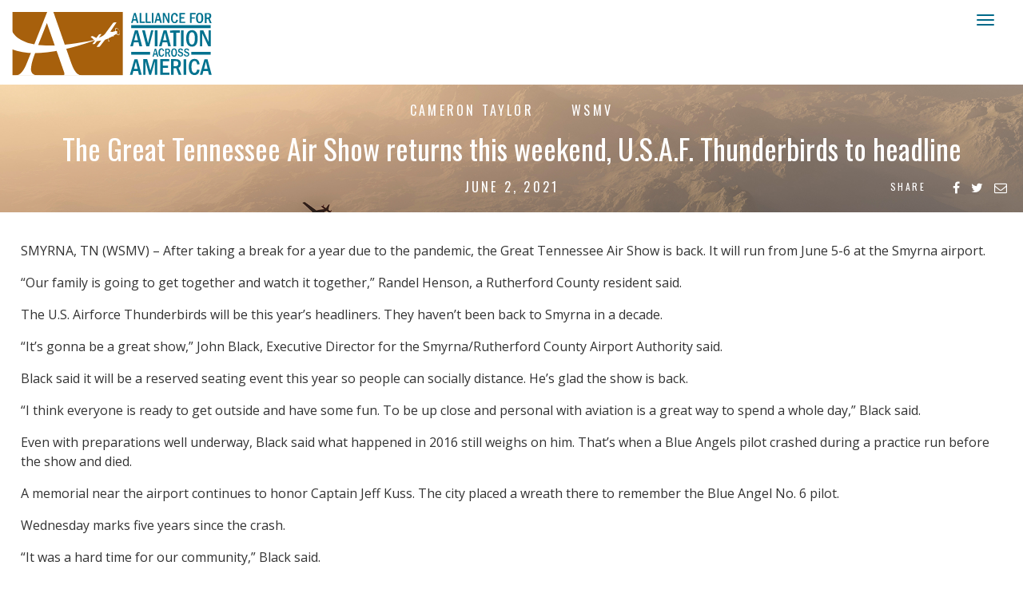

--- FILE ---
content_type: text/html; charset=UTF-8
request_url: https://aviationacrossamerica.org/news/2021/06/02/the-great-tennessee-air-show-returns-this-weekend-u-s-a-f-thunderbirds-to-headline/
body_size: 44347
content:
<!doctype html>
<html>

<head>
	<meta charset="utf-8">
	<meta name="viewport" content="width=device-width, initial-scale=1">
	<meta property="og:title" content="The Great Tennessee Air Show returns this weekend, U.S.A.F. Thunderbirds to headline" />
	<meta property="og:type" content="article" />
	<meta property="og:site_name" content="Alliance for Aviation Across America" />
	<meta property="og:url" content="https://aviationacrossamerica.org/news/2021/06/02/the-great-tennessee-air-show-returns-this-weekend-u-s-a-f-thunderbirds-to-headline/" />
	<meta property="og:description" content="SMYRNA, TN (WSMV) &amp;#8211; After taking a break for a year due to the pandemic, the Great Tennessee Air Show is back. It will run from June 5-6 at the Smyrna airport. &amp;#8220;Our family is going to get together and watch it together,&rdquo; Randel Henson, a Rutherford County resident said. The U.S. Airforce Thunderbirds will [&amp;hellip;]" />
	<meta property="og:image" content="https://aviationacrossamerica.org/wp-content/themes/alliance/images/preview.jpg" />
	<meta name="twitter:card" content="summary_large_image">
	<meta name="twitter:site" content="@AviationAcrAmer">
	<meta name="twitter:title" content="Alliance for Aviation Across America">
	<meta name="twitter:description" content="SMYRNA, TN (WSMV) &amp;#8211; After taking a break for a year due to the pandemic, the Great Tennessee Air Show is back. It will run from June 5-6 at the Smyrna airport. &amp;#8220;Our family is going to get together and watch it together,&rdquo; Randel Henson, a Rutherford County resident said. The U.S. Airforce Thunderbirds will [&amp;hellip;]">
	<meta name="twitter:image" content="https://aviationacrossamerica.org/wp-content/themes/alliance/images/preview.jpg">
	<meta name="google-site-verification" content="LdKoJV2yyjywc7Ldch9IDoWkyM7Q6_CIGVQ-6lr24h0" />

	<title>The Great Tennessee Air Show returns this weekend, U.S.A.F. Thunderbirds to headline | Alliance for Aviation Across America</title>

	<link href="//fonts.googleapis.com/css?family=Oswald:300,400,700|Quattrocento:400,700" rel="stylesheet">
	<link rel="preconnect" href="https://fonts.googleapis.com">
	<link rel="preconnect" href="https://fonts.gstatic.com" crossorigin>
	<link href="https://fonts.googleapis.com/css2?family=Open+Sans:ital,wght@0,300;0,400;0,500;0,600;0,700;0,800;1,300;1,400;1,500;1,600;1,700;1,800&display=swap" rel="stylesheet">
	<!-- <link rel="stylesheet" href="https://use.typekit.net/trh3csf.css"> -->
	<link href="//cdnjs.cloudflare.com/ajax/libs/font-awesome/4.7.0/css/font-awesome.min.css" rel="stylesheet" type="text/css">
	<link href="https://aviationacrossamerica.org/wp-content/themes/alliance/style.css?1768803666" rel="stylesheet" type="text/css">
	<link href="https://aviationacrossamerica.org/wp-content/themes/alliance/bootstrap.css?1768803666" rel="stylesheet" type="text/css" />

	<script type="text/javascript" src="//code.jquery.com/jquery-1.11.3.min.js"></script>

			<style>
			.video-container {
				margin-bottom: -23.25% !important;
			}

			.video-container iframe,
			.video-container object,
			.video-container embed {
				position: absolute;
				top: 0;
				left: 20%;
				width: 60%;
				height: 60%;
			}

			@media (max-width:1024px) {
				.video-container {
					margin-bottom: 0 !important;
				}

				.video-container iframe,
				.video-container object,
				.video-container embed {
					position: absolute;
					top: 0;
					left: 0;
					width: 100% !important;
					height: 100% !important;
				}
			}
		</style>
	
	<script>
		$(function() {
			$('a[href*=#]:not([href=#])').click(function() {
				if (location.pathname.replace(/^\//, '') == this.pathname.replace(/^\//, '') && location.hostname == this.hostname) {
					var target = $(this.hash);
					target = target.length ? target : $('[name=' + this.hash.slice(1) + ']');
					if (target.length) {
						$('html,body').animate({
							scrollTop: target.offset().top
						}, 1000);
						return false;
					}
				}
			});
		});
	</script>

	<script>
		$(document).ready(function() {
			$('#search-toggle').click(function() {
				$('.site-search').toggle();
				return false;
			});
		});
	</script>

	<!-- twitFetcher -->
	<script src="https://aviationacrossamerica.org/wp-content/themes/alliance/js/twitsFetcher.js" type="text/javascript"></script>
	<!-- twitFetcher CSS -->
	<link type="text/css" rel="stylesheet" href="https://aviationacrossamerica.org/wp-content/themes/alliance/twitsFetcher.css?1768803666" />
	<!-- twitFetcher boot -->
	<script type="text/javascript">
		jQuery(document).ready(function($) {
			$("#twitCtEng").twitterFetcher({
				widgetid: '493785199558144002',
				//widgetid: '493785199558144002',//IW
				maxTweets: 1,
				lang: "en",
				enablePermalink: true
			});
		});
	</script>

	<script src="https://aviationacrossamerica.org/wp-content/themes/alliance/js/html5shiv.js"></script>

	<script>
		(function(i, s, o, g, r, a, m) {
			i['GoogleAnalyticsObject'] = r;
			i[r] = i[r] || function() {
				(i[r].q = i[r].q || []).push(arguments)
			}, i[r].l = 1 * new Date();
			a = s.createElement(o),
				m = s.getElementsByTagName(o)[0];
			a.async = 1;
			a.src = g;
			m.parentNode.insertBefore(a, m)
		})(window, document, 'script', 'https://www.google-analytics.com/analytics.js', 'ga');

		ga('create', 'UA-89602545-1', 'auto');
		ga('send', 'pageview');
	</script>

	<meta name='robots' content='max-image-preview:large' />
<link rel="alternate" title="oEmbed (JSON)" type="application/json+oembed" href="https://aviationacrossamerica.org/wp-json/oembed/1.0/embed?url=https%3A%2F%2Faviationacrossamerica.org%2Fnews%2F2021%2F06%2F02%2Fthe-great-tennessee-air-show-returns-this-weekend-u-s-a-f-thunderbirds-to-headline%2F" />
<link rel="alternate" title="oEmbed (XML)" type="text/xml+oembed" href="https://aviationacrossamerica.org/wp-json/oembed/1.0/embed?url=https%3A%2F%2Faviationacrossamerica.org%2Fnews%2F2021%2F06%2F02%2Fthe-great-tennessee-air-show-returns-this-weekend-u-s-a-f-thunderbirds-to-headline%2F&#038;format=xml" />
		<!-- This site uses the Google Analytics by ExactMetrics plugin v8.11.1 - Using Analytics tracking - https://www.exactmetrics.com/ -->
							<script src="//www.googletagmanager.com/gtag/js?id=G-C6CXE8NVJQ"  data-cfasync="false" data-wpfc-render="false" type="text/javascript" async></script>
			<script data-cfasync="false" data-wpfc-render="false" type="text/javascript">
				var em_version = '8.11.1';
				var em_track_user = true;
				var em_no_track_reason = '';
								var ExactMetricsDefaultLocations = {"page_location":"https:\/\/aviationacrossamerica.org\/news\/2021\/06\/02\/the-great-tennessee-air-show-returns-this-weekend-u-s-a-f-thunderbirds-to-headline\/"};
								if ( typeof ExactMetricsPrivacyGuardFilter === 'function' ) {
					var ExactMetricsLocations = (typeof ExactMetricsExcludeQuery === 'object') ? ExactMetricsPrivacyGuardFilter( ExactMetricsExcludeQuery ) : ExactMetricsPrivacyGuardFilter( ExactMetricsDefaultLocations );
				} else {
					var ExactMetricsLocations = (typeof ExactMetricsExcludeQuery === 'object') ? ExactMetricsExcludeQuery : ExactMetricsDefaultLocations;
				}

								var disableStrs = [
										'ga-disable-G-C6CXE8NVJQ',
									];

				/* Function to detect opted out users */
				function __gtagTrackerIsOptedOut() {
					for (var index = 0; index < disableStrs.length; index++) {
						if (document.cookie.indexOf(disableStrs[index] + '=true') > -1) {
							return true;
						}
					}

					return false;
				}

				/* Disable tracking if the opt-out cookie exists. */
				if (__gtagTrackerIsOptedOut()) {
					for (var index = 0; index < disableStrs.length; index++) {
						window[disableStrs[index]] = true;
					}
				}

				/* Opt-out function */
				function __gtagTrackerOptout() {
					for (var index = 0; index < disableStrs.length; index++) {
						document.cookie = disableStrs[index] + '=true; expires=Thu, 31 Dec 2099 23:59:59 UTC; path=/';
						window[disableStrs[index]] = true;
					}
				}

				if ('undefined' === typeof gaOptout) {
					function gaOptout() {
						__gtagTrackerOptout();
					}
				}
								window.dataLayer = window.dataLayer || [];

				window.ExactMetricsDualTracker = {
					helpers: {},
					trackers: {},
				};
				if (em_track_user) {
					function __gtagDataLayer() {
						dataLayer.push(arguments);
					}

					function __gtagTracker(type, name, parameters) {
						if (!parameters) {
							parameters = {};
						}

						if (parameters.send_to) {
							__gtagDataLayer.apply(null, arguments);
							return;
						}

						if (type === 'event') {
														parameters.send_to = exactmetrics_frontend.v4_id;
							var hookName = name;
							if (typeof parameters['event_category'] !== 'undefined') {
								hookName = parameters['event_category'] + ':' + name;
							}

							if (typeof ExactMetricsDualTracker.trackers[hookName] !== 'undefined') {
								ExactMetricsDualTracker.trackers[hookName](parameters);
							} else {
								__gtagDataLayer('event', name, parameters);
							}
							
						} else {
							__gtagDataLayer.apply(null, arguments);
						}
					}

					__gtagTracker('js', new Date());
					__gtagTracker('set', {
						'developer_id.dNDMyYj': true,
											});
					if ( ExactMetricsLocations.page_location ) {
						__gtagTracker('set', ExactMetricsLocations);
					}
										__gtagTracker('config', 'G-C6CXE8NVJQ', {"forceSSL":"true"} );
										window.gtag = __gtagTracker;										(function () {
						/* https://developers.google.com/analytics/devguides/collection/analyticsjs/ */
						/* ga and __gaTracker compatibility shim. */
						var noopfn = function () {
							return null;
						};
						var newtracker = function () {
							return new Tracker();
						};
						var Tracker = function () {
							return null;
						};
						var p = Tracker.prototype;
						p.get = noopfn;
						p.set = noopfn;
						p.send = function () {
							var args = Array.prototype.slice.call(arguments);
							args.unshift('send');
							__gaTracker.apply(null, args);
						};
						var __gaTracker = function () {
							var len = arguments.length;
							if (len === 0) {
								return;
							}
							var f = arguments[len - 1];
							if (typeof f !== 'object' || f === null || typeof f.hitCallback !== 'function') {
								if ('send' === arguments[0]) {
									var hitConverted, hitObject = false, action;
									if ('event' === arguments[1]) {
										if ('undefined' !== typeof arguments[3]) {
											hitObject = {
												'eventAction': arguments[3],
												'eventCategory': arguments[2],
												'eventLabel': arguments[4],
												'value': arguments[5] ? arguments[5] : 1,
											}
										}
									}
									if ('pageview' === arguments[1]) {
										if ('undefined' !== typeof arguments[2]) {
											hitObject = {
												'eventAction': 'page_view',
												'page_path': arguments[2],
											}
										}
									}
									if (typeof arguments[2] === 'object') {
										hitObject = arguments[2];
									}
									if (typeof arguments[5] === 'object') {
										Object.assign(hitObject, arguments[5]);
									}
									if ('undefined' !== typeof arguments[1].hitType) {
										hitObject = arguments[1];
										if ('pageview' === hitObject.hitType) {
											hitObject.eventAction = 'page_view';
										}
									}
									if (hitObject) {
										action = 'timing' === arguments[1].hitType ? 'timing_complete' : hitObject.eventAction;
										hitConverted = mapArgs(hitObject);
										__gtagTracker('event', action, hitConverted);
									}
								}
								return;
							}

							function mapArgs(args) {
								var arg, hit = {};
								var gaMap = {
									'eventCategory': 'event_category',
									'eventAction': 'event_action',
									'eventLabel': 'event_label',
									'eventValue': 'event_value',
									'nonInteraction': 'non_interaction',
									'timingCategory': 'event_category',
									'timingVar': 'name',
									'timingValue': 'value',
									'timingLabel': 'event_label',
									'page': 'page_path',
									'location': 'page_location',
									'title': 'page_title',
									'referrer' : 'page_referrer',
								};
								for (arg in args) {
																		if (!(!args.hasOwnProperty(arg) || !gaMap.hasOwnProperty(arg))) {
										hit[gaMap[arg]] = args[arg];
									} else {
										hit[arg] = args[arg];
									}
								}
								return hit;
							}

							try {
								f.hitCallback();
							} catch (ex) {
							}
						};
						__gaTracker.create = newtracker;
						__gaTracker.getByName = newtracker;
						__gaTracker.getAll = function () {
							return [];
						};
						__gaTracker.remove = noopfn;
						__gaTracker.loaded = true;
						window['__gaTracker'] = __gaTracker;
					})();
									} else {
										console.log("");
					(function () {
						function __gtagTracker() {
							return null;
						}

						window['__gtagTracker'] = __gtagTracker;
						window['gtag'] = __gtagTracker;
					})();
									}
			</script>
							<!-- / Google Analytics by ExactMetrics -->
		<style id='wp-img-auto-sizes-contain-inline-css' type='text/css'>
img:is([sizes=auto i],[sizes^="auto," i]){contain-intrinsic-size:3000px 1500px}
/*# sourceURL=wp-img-auto-sizes-contain-inline-css */
</style>
<style id='wp-block-paragraph-inline-css' type='text/css'>
.is-small-text{font-size:.875em}.is-regular-text{font-size:1em}.is-large-text{font-size:2.25em}.is-larger-text{font-size:3em}.has-drop-cap:not(:focus):first-letter{float:left;font-size:8.4em;font-style:normal;font-weight:100;line-height:.68;margin:.05em .1em 0 0;text-transform:uppercase}body.rtl .has-drop-cap:not(:focus):first-letter{float:none;margin-left:.1em}p.has-drop-cap.has-background{overflow:hidden}:root :where(p.has-background){padding:1.25em 2.375em}:where(p.has-text-color:not(.has-link-color)) a{color:inherit}p.has-text-align-left[style*="writing-mode:vertical-lr"],p.has-text-align-right[style*="writing-mode:vertical-rl"]{rotate:180deg}
/*# sourceURL=https://aviationacrossamerica.org/wp-includes/blocks/paragraph/style.min.css */
</style>
<style id='wp-block-library-inline-css' type='text/css'>
:root{--wp-block-synced-color:#7a00df;--wp-block-synced-color--rgb:122,0,223;--wp-bound-block-color:var(--wp-block-synced-color);--wp-editor-canvas-background:#ddd;--wp-admin-theme-color:#007cba;--wp-admin-theme-color--rgb:0,124,186;--wp-admin-theme-color-darker-10:#006ba1;--wp-admin-theme-color-darker-10--rgb:0,107,160.5;--wp-admin-theme-color-darker-20:#005a87;--wp-admin-theme-color-darker-20--rgb:0,90,135;--wp-admin-border-width-focus:2px}@media (min-resolution:192dpi){:root{--wp-admin-border-width-focus:1.5px}}.wp-element-button{cursor:pointer}:root .has-very-light-gray-background-color{background-color:#eee}:root .has-very-dark-gray-background-color{background-color:#313131}:root .has-very-light-gray-color{color:#eee}:root .has-very-dark-gray-color{color:#313131}:root .has-vivid-green-cyan-to-vivid-cyan-blue-gradient-background{background:linear-gradient(135deg,#00d084,#0693e3)}:root .has-purple-crush-gradient-background{background:linear-gradient(135deg,#34e2e4,#4721fb 50%,#ab1dfe)}:root .has-hazy-dawn-gradient-background{background:linear-gradient(135deg,#faaca8,#dad0ec)}:root .has-subdued-olive-gradient-background{background:linear-gradient(135deg,#fafae1,#67a671)}:root .has-atomic-cream-gradient-background{background:linear-gradient(135deg,#fdd79a,#004a59)}:root .has-nightshade-gradient-background{background:linear-gradient(135deg,#330968,#31cdcf)}:root .has-midnight-gradient-background{background:linear-gradient(135deg,#020381,#2874fc)}:root{--wp--preset--font-size--normal:16px;--wp--preset--font-size--huge:42px}.has-regular-font-size{font-size:1em}.has-larger-font-size{font-size:2.625em}.has-normal-font-size{font-size:var(--wp--preset--font-size--normal)}.has-huge-font-size{font-size:var(--wp--preset--font-size--huge)}.has-text-align-center{text-align:center}.has-text-align-left{text-align:left}.has-text-align-right{text-align:right}.has-fit-text{white-space:nowrap!important}#end-resizable-editor-section{display:none}.aligncenter{clear:both}.items-justified-left{justify-content:flex-start}.items-justified-center{justify-content:center}.items-justified-right{justify-content:flex-end}.items-justified-space-between{justify-content:space-between}.screen-reader-text{border:0;clip-path:inset(50%);height:1px;margin:-1px;overflow:hidden;padding:0;position:absolute;width:1px;word-wrap:normal!important}.screen-reader-text:focus{background-color:#ddd;clip-path:none;color:#444;display:block;font-size:1em;height:auto;left:5px;line-height:normal;padding:15px 23px 14px;text-decoration:none;top:5px;width:auto;z-index:100000}html :where(.has-border-color){border-style:solid}html :where([style*=border-top-color]){border-top-style:solid}html :where([style*=border-right-color]){border-right-style:solid}html :where([style*=border-bottom-color]){border-bottom-style:solid}html :where([style*=border-left-color]){border-left-style:solid}html :where([style*=border-width]){border-style:solid}html :where([style*=border-top-width]){border-top-style:solid}html :where([style*=border-right-width]){border-right-style:solid}html :where([style*=border-bottom-width]){border-bottom-style:solid}html :where([style*=border-left-width]){border-left-style:solid}html :where(img[class*=wp-image-]){height:auto;max-width:100%}:where(figure){margin:0 0 1em}html :where(.is-position-sticky){--wp-admin--admin-bar--position-offset:var(--wp-admin--admin-bar--height,0px)}@media screen and (max-width:600px){html :where(.is-position-sticky){--wp-admin--admin-bar--position-offset:0px}}

/*# sourceURL=wp-block-library-inline-css */
</style><style id='global-styles-inline-css' type='text/css'>
:root{--wp--preset--aspect-ratio--square: 1;--wp--preset--aspect-ratio--4-3: 4/3;--wp--preset--aspect-ratio--3-4: 3/4;--wp--preset--aspect-ratio--3-2: 3/2;--wp--preset--aspect-ratio--2-3: 2/3;--wp--preset--aspect-ratio--16-9: 16/9;--wp--preset--aspect-ratio--9-16: 9/16;--wp--preset--color--black: #000000;--wp--preset--color--cyan-bluish-gray: #abb8c3;--wp--preset--color--white: #ffffff;--wp--preset--color--pale-pink: #f78da7;--wp--preset--color--vivid-red: #cf2e2e;--wp--preset--color--luminous-vivid-orange: #ff6900;--wp--preset--color--luminous-vivid-amber: #fcb900;--wp--preset--color--light-green-cyan: #7bdcb5;--wp--preset--color--vivid-green-cyan: #00d084;--wp--preset--color--pale-cyan-blue: #8ed1fc;--wp--preset--color--vivid-cyan-blue: #0693e3;--wp--preset--color--vivid-purple: #9b51e0;--wp--preset--gradient--vivid-cyan-blue-to-vivid-purple: linear-gradient(135deg,rgb(6,147,227) 0%,rgb(155,81,224) 100%);--wp--preset--gradient--light-green-cyan-to-vivid-green-cyan: linear-gradient(135deg,rgb(122,220,180) 0%,rgb(0,208,130) 100%);--wp--preset--gradient--luminous-vivid-amber-to-luminous-vivid-orange: linear-gradient(135deg,rgb(252,185,0) 0%,rgb(255,105,0) 100%);--wp--preset--gradient--luminous-vivid-orange-to-vivid-red: linear-gradient(135deg,rgb(255,105,0) 0%,rgb(207,46,46) 100%);--wp--preset--gradient--very-light-gray-to-cyan-bluish-gray: linear-gradient(135deg,rgb(238,238,238) 0%,rgb(169,184,195) 100%);--wp--preset--gradient--cool-to-warm-spectrum: linear-gradient(135deg,rgb(74,234,220) 0%,rgb(151,120,209) 20%,rgb(207,42,186) 40%,rgb(238,44,130) 60%,rgb(251,105,98) 80%,rgb(254,248,76) 100%);--wp--preset--gradient--blush-light-purple: linear-gradient(135deg,rgb(255,206,236) 0%,rgb(152,150,240) 100%);--wp--preset--gradient--blush-bordeaux: linear-gradient(135deg,rgb(254,205,165) 0%,rgb(254,45,45) 50%,rgb(107,0,62) 100%);--wp--preset--gradient--luminous-dusk: linear-gradient(135deg,rgb(255,203,112) 0%,rgb(199,81,192) 50%,rgb(65,88,208) 100%);--wp--preset--gradient--pale-ocean: linear-gradient(135deg,rgb(255,245,203) 0%,rgb(182,227,212) 50%,rgb(51,167,181) 100%);--wp--preset--gradient--electric-grass: linear-gradient(135deg,rgb(202,248,128) 0%,rgb(113,206,126) 100%);--wp--preset--gradient--midnight: linear-gradient(135deg,rgb(2,3,129) 0%,rgb(40,116,252) 100%);--wp--preset--font-size--small: 13px;--wp--preset--font-size--medium: 20px;--wp--preset--font-size--large: 36px;--wp--preset--font-size--x-large: 42px;--wp--preset--spacing--20: 0.44rem;--wp--preset--spacing--30: 0.67rem;--wp--preset--spacing--40: 1rem;--wp--preset--spacing--50: 1.5rem;--wp--preset--spacing--60: 2.25rem;--wp--preset--spacing--70: 3.38rem;--wp--preset--spacing--80: 5.06rem;--wp--preset--shadow--natural: 6px 6px 9px rgba(0, 0, 0, 0.2);--wp--preset--shadow--deep: 12px 12px 50px rgba(0, 0, 0, 0.4);--wp--preset--shadow--sharp: 6px 6px 0px rgba(0, 0, 0, 0.2);--wp--preset--shadow--outlined: 6px 6px 0px -3px rgb(255, 255, 255), 6px 6px rgb(0, 0, 0);--wp--preset--shadow--crisp: 6px 6px 0px rgb(0, 0, 0);}:where(.is-layout-flex){gap: 0.5em;}:where(.is-layout-grid){gap: 0.5em;}body .is-layout-flex{display: flex;}.is-layout-flex{flex-wrap: wrap;align-items: center;}.is-layout-flex > :is(*, div){margin: 0;}body .is-layout-grid{display: grid;}.is-layout-grid > :is(*, div){margin: 0;}:where(.wp-block-columns.is-layout-flex){gap: 2em;}:where(.wp-block-columns.is-layout-grid){gap: 2em;}:where(.wp-block-post-template.is-layout-flex){gap: 1.25em;}:where(.wp-block-post-template.is-layout-grid){gap: 1.25em;}.has-black-color{color: var(--wp--preset--color--black) !important;}.has-cyan-bluish-gray-color{color: var(--wp--preset--color--cyan-bluish-gray) !important;}.has-white-color{color: var(--wp--preset--color--white) !important;}.has-pale-pink-color{color: var(--wp--preset--color--pale-pink) !important;}.has-vivid-red-color{color: var(--wp--preset--color--vivid-red) !important;}.has-luminous-vivid-orange-color{color: var(--wp--preset--color--luminous-vivid-orange) !important;}.has-luminous-vivid-amber-color{color: var(--wp--preset--color--luminous-vivid-amber) !important;}.has-light-green-cyan-color{color: var(--wp--preset--color--light-green-cyan) !important;}.has-vivid-green-cyan-color{color: var(--wp--preset--color--vivid-green-cyan) !important;}.has-pale-cyan-blue-color{color: var(--wp--preset--color--pale-cyan-blue) !important;}.has-vivid-cyan-blue-color{color: var(--wp--preset--color--vivid-cyan-blue) !important;}.has-vivid-purple-color{color: var(--wp--preset--color--vivid-purple) !important;}.has-black-background-color{background-color: var(--wp--preset--color--black) !important;}.has-cyan-bluish-gray-background-color{background-color: var(--wp--preset--color--cyan-bluish-gray) !important;}.has-white-background-color{background-color: var(--wp--preset--color--white) !important;}.has-pale-pink-background-color{background-color: var(--wp--preset--color--pale-pink) !important;}.has-vivid-red-background-color{background-color: var(--wp--preset--color--vivid-red) !important;}.has-luminous-vivid-orange-background-color{background-color: var(--wp--preset--color--luminous-vivid-orange) !important;}.has-luminous-vivid-amber-background-color{background-color: var(--wp--preset--color--luminous-vivid-amber) !important;}.has-light-green-cyan-background-color{background-color: var(--wp--preset--color--light-green-cyan) !important;}.has-vivid-green-cyan-background-color{background-color: var(--wp--preset--color--vivid-green-cyan) !important;}.has-pale-cyan-blue-background-color{background-color: var(--wp--preset--color--pale-cyan-blue) !important;}.has-vivid-cyan-blue-background-color{background-color: var(--wp--preset--color--vivid-cyan-blue) !important;}.has-vivid-purple-background-color{background-color: var(--wp--preset--color--vivid-purple) !important;}.has-black-border-color{border-color: var(--wp--preset--color--black) !important;}.has-cyan-bluish-gray-border-color{border-color: var(--wp--preset--color--cyan-bluish-gray) !important;}.has-white-border-color{border-color: var(--wp--preset--color--white) !important;}.has-pale-pink-border-color{border-color: var(--wp--preset--color--pale-pink) !important;}.has-vivid-red-border-color{border-color: var(--wp--preset--color--vivid-red) !important;}.has-luminous-vivid-orange-border-color{border-color: var(--wp--preset--color--luminous-vivid-orange) !important;}.has-luminous-vivid-amber-border-color{border-color: var(--wp--preset--color--luminous-vivid-amber) !important;}.has-light-green-cyan-border-color{border-color: var(--wp--preset--color--light-green-cyan) !important;}.has-vivid-green-cyan-border-color{border-color: var(--wp--preset--color--vivid-green-cyan) !important;}.has-pale-cyan-blue-border-color{border-color: var(--wp--preset--color--pale-cyan-blue) !important;}.has-vivid-cyan-blue-border-color{border-color: var(--wp--preset--color--vivid-cyan-blue) !important;}.has-vivid-purple-border-color{border-color: var(--wp--preset--color--vivid-purple) !important;}.has-vivid-cyan-blue-to-vivid-purple-gradient-background{background: var(--wp--preset--gradient--vivid-cyan-blue-to-vivid-purple) !important;}.has-light-green-cyan-to-vivid-green-cyan-gradient-background{background: var(--wp--preset--gradient--light-green-cyan-to-vivid-green-cyan) !important;}.has-luminous-vivid-amber-to-luminous-vivid-orange-gradient-background{background: var(--wp--preset--gradient--luminous-vivid-amber-to-luminous-vivid-orange) !important;}.has-luminous-vivid-orange-to-vivid-red-gradient-background{background: var(--wp--preset--gradient--luminous-vivid-orange-to-vivid-red) !important;}.has-very-light-gray-to-cyan-bluish-gray-gradient-background{background: var(--wp--preset--gradient--very-light-gray-to-cyan-bluish-gray) !important;}.has-cool-to-warm-spectrum-gradient-background{background: var(--wp--preset--gradient--cool-to-warm-spectrum) !important;}.has-blush-light-purple-gradient-background{background: var(--wp--preset--gradient--blush-light-purple) !important;}.has-blush-bordeaux-gradient-background{background: var(--wp--preset--gradient--blush-bordeaux) !important;}.has-luminous-dusk-gradient-background{background: var(--wp--preset--gradient--luminous-dusk) !important;}.has-pale-ocean-gradient-background{background: var(--wp--preset--gradient--pale-ocean) !important;}.has-electric-grass-gradient-background{background: var(--wp--preset--gradient--electric-grass) !important;}.has-midnight-gradient-background{background: var(--wp--preset--gradient--midnight) !important;}.has-small-font-size{font-size: var(--wp--preset--font-size--small) !important;}.has-medium-font-size{font-size: var(--wp--preset--font-size--medium) !important;}.has-large-font-size{font-size: var(--wp--preset--font-size--large) !important;}.has-x-large-font-size{font-size: var(--wp--preset--font-size--x-large) !important;}
/*# sourceURL=global-styles-inline-css */
</style>

<style id='classic-theme-styles-inline-css' type='text/css'>
/*! This file is auto-generated */
.wp-block-button__link{color:#fff;background-color:#32373c;border-radius:9999px;box-shadow:none;text-decoration:none;padding:calc(.667em + 2px) calc(1.333em + 2px);font-size:1.125em}.wp-block-file__button{background:#32373c;color:#fff;text-decoration:none}
/*# sourceURL=/wp-includes/css/classic-themes.min.css */
</style>
<script type="text/javascript" src="https://aviationacrossamerica.org/wp-content/plugins/google-analytics-dashboard-for-wp/assets/js/frontend-gtag.min.js?ver=8.11.1" id="exactmetrics-frontend-script-js" async="async" data-wp-strategy="async"></script>
<script data-cfasync="false" data-wpfc-render="false" type="text/javascript" id='exactmetrics-frontend-script-js-extra'>/* <![CDATA[ */
var exactmetrics_frontend = {"js_events_tracking":"true","download_extensions":"zip,mp3,mpeg,pdf,docx,pptx,xlsx,rar","inbound_paths":"[{\"path\":\"\\\/go\\\/\",\"label\":\"affiliate\"},{\"path\":\"\\\/recommend\\\/\",\"label\":\"affiliate\"}]","home_url":"https:\/\/aviationacrossamerica.org","hash_tracking":"false","v4_id":"G-C6CXE8NVJQ"};/* ]]> */
</script>
<link rel="https://api.w.org/" href="https://aviationacrossamerica.org/wp-json/" /><link rel="alternate" title="JSON" type="application/json" href="https://aviationacrossamerica.org/wp-json/wp/v2/posts/56134" /><link rel="canonical" href="https://aviationacrossamerica.org/news/2021/06/02/the-great-tennessee-air-show-returns-this-weekend-u-s-a-f-thunderbirds-to-headline/" />
 <style> .ppw-ppf-input-container { background-color: !important; padding: px!important; border-radius: px!important; } .ppw-ppf-input-container div.ppw-ppf-headline { font-size: px!important; font-weight: !important; color: !important; } .ppw-ppf-input-container div.ppw-ppf-desc { font-size: px!important; font-weight: !important; color: !important; } .ppw-ppf-input-container label.ppw-pwd-label { font-size: px!important; font-weight: !important; color: !important; } div.ppwp-wrong-pw-error { font-size: px!important; font-weight: !important; color: #dc3232!important; background: !important; } .ppw-ppf-input-container input[type='submit'] { color: !important; background: !important; } .ppw-ppf-input-container input[type='submit']:hover { color: !important; background: !important; } .ppw-ppf-desc-below { font-size: px!important; font-weight: !important; color: !important; } </style>  <style> .ppw-form { background-color: !important; padding: px!important; border-radius: px!important; } .ppw-headline.ppw-pcp-pf-headline { font-size: px!important; font-weight: !important; color: !important; } .ppw-description.ppw-pcp-pf-desc { font-size: px!important; font-weight: !important; color: !important; } .ppw-pcp-pf-desc-above-btn { display: block; } .ppw-pcp-pf-desc-below-form { font-size: px!important; font-weight: !important; color: !important; } .ppw-input label.ppw-pcp-password-label { font-size: px!important; font-weight: !important; color: !important; } .ppw-form input[type='submit'] { color: !important; background: !important; } .ppw-form input[type='submit']:hover { color: !important; background: !important; } div.ppw-error.ppw-pcp-pf-error-msg { font-size: px!important; font-weight: !important; color: #dc3232!important; background: !important; } </style> <link rel="icon" href="https://aviationacrossamerica.org/wp-content/uploads/cropped-logo-1-32x32.png" sizes="32x32" />
<link rel="icon" href="https://aviationacrossamerica.org/wp-content/uploads/cropped-logo-1-192x192.png" sizes="192x192" />
<link rel="apple-touch-icon" href="https://aviationacrossamerica.org/wp-content/uploads/cropped-logo-1-180x180.png" />
<meta name="msapplication-TileImage" content="https://aviationacrossamerica.org/wp-content/uploads/cropped-logo-1-270x270.png" />
		<style type="text/css" id="wp-custom-css">
			
.at-row textarea{min-height:120px !important}
.pagenumber-151 .latest-embed {display:none}
.navbar-inverse2 .navbar-nav>li#contribute>a, .navbar-inverse2 .navbar-nav>li#contribute>a:active, .navbar-inverse2 .navbar-nav>li#contribute>a:visited {
	color:#006989 !important}

.pagenumber-151 #ajax-load-more li a {overflow-wrap: break-word;}

#content {
 word-wrap: break-word; /* legacy alias */
  overflow-wrap: break-word;
	hyphens: auto;}


.navbar-inverse .navbar-nav>li#contribute>a, .navbar-inverse .navbar-nav>li#contribute>a:active, .navbar-inverse .navbar-nav>li#contribute>a:visited  {color:white !important}

.navbar-inverse .navbar-nav>li#contribute:hover a,.navbar-inverse2 .navbar-nav>li#contribute:hover a {color: #c65d35 !important}

@media (max-width: 1300px) {
  .navbar-inverse2 .navbar-nav>li#contribute>a, .navbar-inverse2 .navbar-nav>li#contribute>a:active, .navbar-inverse2 .navbar-nav>li#contribute>a:visited {
        color: #ffffff !important;
    }
}		</style>
		
</head>

<body>
	<div class="navbar-wrapper">
		<div class="container">
			<nav class="navbar navbar-inverse2 navbar-static-top">
				<div class="container">
					<div class="navbar-header">
						<button type="button" class="navbar-toggle collapsed" data-toggle="collapse" data-target="#navbar" aria-expanded="false" aria-controls="navbar">
							<span class="sr-only">Toggle navigation</span>
							<span class="icon-bar"></span>
							<span class="icon-bar"></span>
							<span class="icon-bar"></span>
						</button>
						<a class="navbar-brand" href="https://aviationacrossamerica.org"><img src="https://aviationacrossamerica.org/wp-content/themes/alliance/images/logo.svg" alt="Alliance for Aviation Across America" viewBox="0 0 65 65" width="65%" height="65%"></a>
					</div>
					<div id="navbar" class="navbar-collapse collapse single">
						<ul class="nav navbar-nav">
							<li><a class=" dropdown-toggle" data-hover="dropdown" data-delay="10" data-close-others="false" href="https://aviationacrossamerica.org/about/">About <span>+</span></a>
								<ul class="dropdown-menu">
									<li><a href="https://aviationacrossamerica.org/about/members/">Members</a></li>
									<li><a href="https://aviationacrossamerica.org/join/">Join</a></li>
									<li><a href="https://aviationacrossamerica.org/about/contact/">Contact Us</a></li>
								</ul>
							</li>
							<li><a class="dropdown-toggle" data-hover="dropdown" data-delay="10" data-close-others="false" href="https://aviationacrossamerica.org/issues/">Issues <span>+</span></a>
								<ul class="dropdown-menu" role="menu" aria-labelledby="dLabel">
									<li><a tabindex="-1" href="https://aviationacrossamerica.org/issues/airport-improvement-program/">Airport Improvement Program (AIP)</a></li>
									<li><a tabindex="-1" href="https://aviationacrossamerica.org/issues/agricultural-use/">Agricultural Use</a></li>
									<li><a tabindex="-1" href="https://aviationacrossamerica.org/issues/law-enforcement-medical-care-emergency-services/">Law Enforcement, Medical Care,<br />and Emergency Services</a></li>
									<li><a tabindex="-1" href="#">Future of Aviation</a>
										<ul class="sub-dropdown-menu" role="menu" aria-labelledby="dLabel">
											<li><a href="/issue/sustainability/">Sustainability</a></li>
											<li><a href="/issue/advanced-air-mobility/">Advanced Air Mobility</a></li>
											<li><a tabindex="-1" href="/issue/workforce-development/">Workforce Development</a></li>
										</ul>
									</li>
								</ul>
							<li>
								<a data-hover="dropdown" data-delay="10" data-close-others="false" href="https://aviationacrossamerica.org/letters-resources/">Letters and Resources</a>
							</li>
							<li>
								<a data-hover="dropdown" data-delay="10" data-close-others="false" href="https://aviationacrossamerica.org/latest/proclamations-and-resolutions/">Proclamations and Resolutions</a>
							</li>
							<li><a class="dropdown-toggle" data-hover="dropdown" data-delay="10" data-close-others="false" href="https://aviationacrossamerica.org/latest/">Latest News <span>+</span></a>
								<ul class="dropdown-menu" role="menu" aria-labelledby="dLabel">
									<li><a href="https://aviationacrossamerica.org/latest/alliance/">Alliance in the News</a></li>
									<li><a href="https://aviationacrossamerica.org/letters-resources/">Letters<br />and Resources</a></li>
									<li><a tabindex="-1" href="https://aviationacrossamerica.org/latest/news/">News</a></li>
									<li><a tabindex="-1" href="https://aviationacrossamerica.org/latest/press/">Press Releases</a></li>
									<li><a tabindex="-1" href="https://aviationacrossamerica.org/latest/radio-video/">Radio and Video</a></li>
									<li><a href="https://aviationacrossamerica.org/latest/proclamations-and-resolutions/">Proclamations<br />and Resolutions</a></li>
								</ul>
							</li>
							<li><a class="dropdown-toggle" data-hover="dropdown" data-delay="10" data-close-others="false" href="https://aviationacrossamerica.org/economic-impact/">Economic Impact <span>+</span></a>
								<ul class="dropdown-menu" role="menu" aria-labelledby="dLabel">
									<li><a href="https://aviationacrossamerica.org/economic-impact/executive-summary/">Executive Summary</a></li>
									<li><a href="https://aviationacrossamerica.org/economic-impact/methodology/">Methodology</a></li>
									<li><a href="https://aviationacrossamerica.org/economic-impact/">State-by-State Impact</a></li>
								</ul>
							</li>
							<li><a class="dropdown-toggle" data-hover="dropdown" data-delay="10" data-close-others="false" href="https://aviationacrossamerica.org/take-action/">Take Action <span>+</span></a>
								<ul class="dropdown-menu" role="menu" aria-labelledby="dLabel">
									<li><a href="https://aviationacrossamerica.org/join/">Join the Alliance</a></li>
									<!--<li><a href="https://aviationacrossamerica.org/take-action/tweet/">Tweet at Congress</a></li>-->
									<li><a href="https://aviationacrossamerica.org/take-action/write/">Write to Congress</a></li>
									<li><a href="https://aviationacrossamerica.org/take-action/story/">Share Your Story</a></li>
								</ul>
							</li>
							<li id="contribute"><a href="https://aviationacrossamerica.org/join/">Join</a></li>
							<li><a href="#" id="search-toggle">Search <i class="fa fa-search" aria-hidden="true"></i></a></li>
							<li id="facebook"><a href="https://aviationacrossamerica.org/facebook/" target="_blank"><i class="fa fa-facebook" aria-hidden="true"></i></a></li>
							<li id="twitter"><a href="https://aviationacrossamerica.org/twitter/" target="_blank"><i class="fa fa-twitter" aria-hidden="true"></i></a></li>
						</ul>
					</div>

					<div class="site-search">
						<form id="searchform" method="get" action="https://aviationacrossamerica.org/">
							<input type="text" name="s" id="s" value="Search the Alliance..." onfocus="if(this.value==this.defaultValue) this.value='';" onblur="this.value=this.value.replace(/^\s+|\s+$/g,''); if(this.value=='') this.value=this.defaultValue;">
							<input type="submit" value="Search" id="searchsubmit" />
						</form>
					</div>

				</div>
			</nav>
		</div>
	</div>

	<style>




	</style>

						<div id="single-header" style="background: url('https://aviationacrossamerica.org/wp-content/themes/alliance/images/post-header.png') top center no-repeat; background-size: cover;">
				

				<section id="subhead">

					<span id="author">Cameron Taylor</span>

					WSMV				</section>
				<section id="title">
					The Great Tennessee Air Show returns this weekend, U.S.A.F. Thunderbirds to headline				</section>
				<section id="subhead">
					June 2, 2021				</section>

				<menu id="share">
					<li>Share</li>
					<li><a href="https://www.facebook.com/sharer/sharer.php?u=https://aviationacrossamerica.org/news/2021/06/02/the-great-tennessee-air-show-returns-this-weekend-u-s-a-f-thunderbirds-to-headline/" onclick="window.open(this.href, 'mywin',
'left=20,top=20,width=550,height=250,toolbar=1,resizable=0'); return false;"><i class="fa fa-facebook" aria-hidden="true"></i></a></li>
					<li><a href="https://twitter.com/home?status=The Great Tennessee Air Show returns this weekend, U.S.A.F. Thunderbirds to headline%20https://aviationacrossamerica.org/news/2021/06/02/the-great-tennessee-air-show-returns-this-weekend-u-s-a-f-thunderbirds-to-headline/" onclick="window.open(this.href, 'mywin',
'left=20,top=20,width=550,height=250,toolbar=1,resizable=0'); return false;"><i class="fa fa-twitter" aria-hidden="true"></i></a></li>
					<li><a href="mailto:?&subject=Read this: The Great Tennessee Air Show returns this weekend, U.S.A.F. Thunderbirds to headline&body=Hey%20there%20-%0A%0AI%20read%20this%20article%20from%20the%20Alliance%20for%20Aviation%20Across%20America%20and%20wanted%20to%20share%20it%20with%20you.%0A%0A%3C?php%20the_permalink();%20?%3E"><i class="fa fa-envelope-o" aria-hidden="true"></i></a></li>
				</menu>
				</div>

				<div id="fullwidth">
					
<p>SMYRNA, TN (WSMV) &#8211; After taking a break for a year due to the pandemic, the Great Tennessee Air Show is back. It will run from June 5-6 at the Smyrna airport.</p>



<p>&#8220;Our family is going to get together and watch it together,” Randel Henson, a Rutherford County resident said.</p>



<p>The U.S. Airforce Thunderbirds will be this year’s headliners. They haven’t been back to Smyrna in a decade.</p>



<p>“It&#8217;s gonna be a great show,” John Black, Executive Director for the Smyrna/Rutherford County Airport Authority said.</p>



<p>Black said it will be a reserved seating event this year so people can socially distance. He&#8217;s glad the show is back.</p>



<p>&#8220;I think everyone is ready to get outside and have some fun. To be up close and personal with aviation is a great way to spend a whole day,” Black said.</p>



<p>Even with preparations well underway, Black said what happened in 2016 still weighs on him. That&#8217;s when a Blue Angels pilot crashed during a practice run before the show and died.</p>



<p>A memorial near the airport continues to honor Captain Jeff Kuss. The city placed a wreath there to remember the Blue Angel No. 6 pilot.</p>



<p>Wednesday marks five years since the crash.</p>



<p>“It was a hard time for our community,” Black said.</p>



<p>For Henson, he said it wasn&#8217;t a quick healing process for the Midstate.</p>



<p>&#8220;It has taken a little bit of time for the community to come back and embrace it again, but we&#8217;re excited to have it back,” Henson said.</p>



<p>The airport is expecting around 10,000 to 15,000 people each day for the air show. For more information about tickets and the lineup, head to the air show’s website.</p>



<p><a href="https://www.wsmv.com/news/the-great-tennessee-air-show-returns-this-weekend-u-s-a-f-thunderbirds-to-headline/article_b51226c0-c404-11eb-b771-db45edc2b68d.html?block_id=1003736">https://www.wsmv.com/news/the-great-tennessee-air-show-returns-this-weekend-u-s-a-f-thunderbirds-to-headline/article_b51226c0-c404-11eb-b771-db45edc2b68d.html?block_id=1003736</a></p>

									
				
					

				
			<div class="clearfix"></div>

				</div>

					<footer>
		<img src="https://aviationacrossamerica.org/wp-content/themes/alliance/images/logo.png" id="logo2">
	</footer>

<script type="speculationrules">
{"prefetch":[{"source":"document","where":{"and":[{"href_matches":"/*"},{"not":{"href_matches":["/wp-*.php","/wp-admin/*","/wp-content/uploads/*","/wp-content/*","/wp-content/plugins/*","/wp-content/themes/alliance/*","/*\\?(.+)"]}},{"not":{"selector_matches":"a[rel~=\"nofollow\"]"}},{"not":{"selector_matches":".no-prefetch, .no-prefetch a"}}]},"eagerness":"conservative"}]}
</script>
<script type="text/javascript" id="sheet_map-js-extra">
/* <![CDATA[ */
var sheet_map = {"print_url":"https://aviationacrossamerica.org/wp-content/plugins/sheet_map/print.php"};
//# sourceURL=sheet_map-js-extra
/* ]]> */
</script>
<script type="text/javascript" src="https://aviationacrossamerica.org/wp-content/plugins/sheet_map/sheet_map.js?ver=6.7" id="sheet_map-js"></script>
<script type="text/javascript" src="https://aviationacrossamerica.org/wp-content/plugins/sheet_map/sheet_map_init.js?ver=1.4" id="sheet_map_init-js"></script>

<!-- Bootstrap core JavaScript
================================================== -->
<!-- Placed at the end of the document so the pages load faster -->
<!--<script src="https://ajax.googleapis.com/ajax/libs/jquery/1.11.2/jquery.min.js"></script>-->
<script src="https://aviationacrossamerica.org/wp-content/themes/alliance/js/bootstrap.min.js"></script>
<script src="https://aviationacrossamerica.org/wp-content/themes/alliance/js/bootstrap-hover-dropdown.js"></script>
<!-- IE10 viewport hack for Surface/desktop Windows 8 bug -->
<script src="https://aviationacrossamerica.org/wp-content/themes/alliance/js/ie10-viewport-bug-workaround.js"></script>
<script src="https://aviationacrossamerica.org/wp-content/themes/alliance/js/site.js"></script>


<script>window.twttr = (function(d, s, id) {
  var js, fjs = d.getElementsByTagName(s)[0],
    t = window.twttr || {};
  if (d.getElementById(id)) return t;
  js = d.createElement(s);
  js.id = id;
  js.src = "https://platform.twitter.com/widgets.js";
  fjs.parentNode.insertBefore(js, fjs);

  t._e = [];
  t.ready = function(f) {
    t._e.push(f);
  };

  return t;
}(document, "script", "tweet1"));</script>

</body>
</html>
<!-- Dynamic page generated in 0.540 seconds. -->
<!-- Cached page generated by WP-Super-Cache on 2026-01-19 01:21:06 -->

<!-- super cache -->

--- FILE ---
content_type: text/css
request_url: https://aviationacrossamerica.org/wp-content/themes/alliance/style.css?1768803666
body_size: 54226
content:
/*
Theme Name: Alliance for Aviation Across America NEW
Version: 2.0
Author: New Partners
*/

html,
body {
  margin: 0;
  padding: 0;
  height: 100%;
  width: 100%;
}

.tweet-container img {
  width: 75px;
  height: auto;
}

.wpgmza_map {
  margin-bottom: 30px;
}

#feeddate {
  font-size: 15px;
}

#twitter-tool {
  display: none;
}

.tweet-container p {
  padding: 0 20px;
  font-size: 14px;
  line-height: 25px;
  margin-bottom: 10px;
  color: rgb(22, 22, 22) !important;
}

#pageborder {
  z-index: 10000;
  display: none;
}

.tweet-container a {
  transition: 0.25s ease-in-out;
}

.tweet-container a:hover {
  opacity: 0.7;
}

#twitter-tool {
  background: #40476d;
}

#social-feed {
  display: flex;
  display: flex;
  flex-direction: row;
  justify-content: center;
  align-items: center;
  overflow-y: hidden;
  flex-wrap: wrap;
  overflow-x: scroll;
  margin: 0 auto;
  max-width: 1220px;
  height: fit-content;
  padding: 40px 0;
}

.iconwrap a {
  display: flex;
  flex-direction: row;
  justify-content: center;
  color: black !important;
  align-items: center;
  text-decoration: none !important;
}

.iconwrap a div p {
  margin: 5px 6px 0 0px;
  line-height: 1.2 !important;
}

.iconwrap a div {
  margin-top: 5px;
  margin-bottom: 0;
}

.iconwrap {
  margin-top: 15px;
  margin-bottom: 15px !important;
}

.twitter-link {
  height: 30px !important;
  margin-right: 5px;
  width: 30px !important;
  margin-top: 0px;
  filter: brightness(02);
  margin-left: 0px !important;
}

.tweet-container p {
  padding: 0 20px;
  font-size: 14px;
  color: rgb(22, 22, 22) !important;
}

.tweetcontent {
  padding: 0 20px !important;
  margin: 0 5px;
}

.iconwrap img {
  border: 2px solid black;
  overflow: hidden;
}

.tweetcontent a {
  color: #a44a3f !important;
  word-break: break-all;
}

.feeddate {
  text-decoration: none;
}

.tweet-container a {
  text-decoration: none;
}

.tweet-container .twitter-photo {
  width: 100%;
  padding: 5px 20px;
  object-fit: cover;
  max-width: 210px;
  margin-left: 0;
}

.tweet-container img {
  width: 75px;
  margin-left: 20px;
  height: auto;
}

.feedtwitter {
  display: flex;
  flex-direction: row;
  justify-content: center;
  align-items: center;
}

#primarycontent .tweet-container p {
  padding: 0 20px;
  font-size: 14px;
  color: rgb(22, 22, 22) !important;
}

.tweet-container {
  display: flex;
  justify-content: center;
  align-items: center;
  padding: 10px 5px;
  background: rgb(244, 244, 244);
  border: 2px solid black !important;
  margin: 10px 20px;
  min-height: 300px;
  height: fit-content;
  width: 250px;

  flex-direction: column;
}

a,
a:active {
  color: #a44a3f;
}

.pagenumber-46962 #sidebar,
.pagenumber-46450 #sidebar,
.pagenumber-46524 #sidebar,
.pagenumber-46448 #sidebar,
.pagenumber-57397 #sidebar,
.pagenumber-57387 #sidebar {
  display: none;
}

.dropdown-toggle span {
  float: right;
  font-size: 30px;
  margin-right: 15px;
  display: none;
}

.pagenumber-46962 #page,
.pagenumber-46450 #page,
.pagenumber-57395 #page,
.pagenumber-46524 #page,
.pagenumber-46452 #page,
.pagenumber-46448 #page,
.pagenumber-57397 #page,
.pagenumber-57387 #page {
  width: 100%;
  max-width: 1200px;
  margin: 0 auto;
}

.nleft li span {
  font-weight: 800;
  font-size: 20px;
  color: #a74941 !important;
  font-family: "Oswald", sans-serif;
}

.alm-0 .procdocuments {
  display: none;
  line-height: 16px;
}

.alm-0 .resdocuments {
  display: none;
  line-height: 16px;
}

#loadMore,
#loadMore2 {
  color: #a44a3f;
  text-align: center;
}

#loadMore:hover,
#loadMore2:hover {
  cursor: pointer;
}

body {
  min-height: 100%;
  color: #333333;
  font-family: "Open Sans", sans-serif;
  font-size: 16px;
  font-weight: 400;
  line-height: 24px;
}

.alm-filters-container {
  width: 200px;
  margin: 0 auto !important;
}

.alm-listing li {
  margin-bottom: 17px;
}

.alm-filters-container .alm-filter--select select {
  background: rgba(255, 255, 255, 0.45) !important;
  color: #000;
  font-family: "Open Sans", sans-serif !important;
  text-align: center !important;
  text-transform: initial;
}

#error404 {
  margin: 0;
  padding: 0 1%;
  background: url("images/error-404.jpg") bottom center no-repeat;
  -webkit-background-size: cover;
  -moz-background-size: cover;
  -o-background-size: cover;
  background-size: cover;
  width: 98%;
  height: 96vh;
  position: relative;
}

#logo {
  margin: 0;
  padding: 10px 0 0 0;
  float: left;
}

/* HEADER */

header {
  text-align: right;
  color: #fff;
  background-attachment: scroll;
  background-position: center center;
  background-repeat: none;
  -webkit-background-size: cover;
  -moz-background-size: cover;
  background-size: cover;
  -o-background-size: cover;
  position: relative;
}

#featured {
  margin: 0;
  padding: 20px 0;
  width: 50%;
  text-align: center;
  position: absolute;
  left: 23%;
  top: 18%;
}

#subhead {
  margin: 0;
  padding: 0;
  color: #ffffff;
  font-family: "Oswald", sans-serif;
  font-size: 16px;
  font-weight: 400;
  text-transform: uppercase;
  letter-spacing: 0.2em;
}

#title {
  margin: 15px 0;
  padding: 0;
  color: #ffffff;
  font-family: "Oswald", sans-serif;
  font-size: 36px;
  font-weight: 400;
  line-height: 42px;
}

#excerpt {
  margin: 10px 0 0 0;
  padding: 0;
  color: #ffffff;
  font-size: 21px;
}

#button {
  margin: 40px 0 0 0;
}

#button a,
#button a:active,
#button a:visited {
  margin: 0;
  padding: 10px 20px;
  color: #ffffff;
  font-family: "Oswald", sans-serif;
  font-size: 18px;
  text-transform: uppercase;
  text-decoration: none;
  border: 3px solid #ffffff;
}

#signup {
  margin: 0;
  padding: 0 1%;
  width: 88%;
  position: absolute;
  bottom: 20px;
  left: 4%;
}

.shade {
  background: rgba(0, 0, 0, 0.5);
}

#email,
#zip {
  background: none;
  height: 94px;
  border: 3px solid #ffffff !important;
  color: #ffffff;
  font-family: "Oswald", sans-serif;
  font-size: 24px;
  text-transform: uppercase;
}

.pagenumber-151 {
  display: block !important;
  margin: 0 auto !important;
}

.pagenumber-151 #ajax-load-more {
  float: none !important;
}

.pagenumber-151 #page {
  margin: 0 auto;
}

#email {
  margin: 0 1% 0 0;
  padding: 0 0 0 1%;
  width: 46%;
}

#zip {
  margin: 0 1% 0 0;
  padding: 0 0 0 1%;
  width: 24%;
}

#submit {
  margin: 0;
  padding: 0;
  width: 21%;
  height: 98px;
  color: #ffffff;
  font-family: "Oswald", sans-serif;
  font-size: 24px;
  text-transform: uppercase;
  background-color: Transparent;
  background-repeat: no-repeat;
  cursor: pointer;
  overflow: hidden;
  outline: none;
  border: 3px solid #ffffff;
}

::-webkit-input-placeholder {
  /* Chrome */
  color: #ffffff;
}

:-ms-input-placeholder {
  /* IE 10+ */
  color: #ffffff;
}

::-moz-placeholder {
  /* Firefox 19+ */
  color: #ffffff;
  opacity: 1;
}

:-moz-placeholder {
  /* Firefox 4 - 18 */
  color: #ffffff;
  opacity: 1;
}

/* SULLY AD */

.featuredbutton a,
.featuredbutton a:active,
.featuredbutton a:visited {
  margin: 20px 0 0 0 !important;
  padding: 15px 25px !important;
  background: #ffffff !important;
  color: #000000 !important;
  font-family: "Oswald", sans-serif !important;
  font-size: 24px !important;
  text-transform: uppercase !important;
  text-decoration: none !important;
  border: 3px solid #ffffff !important;
}

#learn {
  margin: 0;
  padding: 40px 2% 40px 2%;
  background: rgba(172, 190, 163, 1);
  width: 96%;
  color: #ffffff;
}

#ad {
  margin: 0;
  padding: 40px 2% 40px 2%;
  background: #a44a3f;
  width: 96%;
  color: #ffffff;
}

#bucket {
  margin: 0;
  padding: 0 1%;
  width: 23%;
  float: left;
  font-size: 14px;
  color: #ffffff;
  text-align: center;
  line-height: 18px;
}

#split {
  margin: 0;
  padding: 0;
  width: 48%;
  float: left;
}

.video-container {
  position: relative;
  padding-bottom: 56.25%;
  height: 0;
  overflow: hidden;
}

.video-container iframe,
.video-container object,
.video-container embed,
.video-container video {
  position: absolute;
  top: 0;
  left: 0;
  width: 100%;
  height: 100%;
}

/* SCROLL SECTIONS */

#about {
  margin: 0 auto;
  padding: 40px 6%;
  width: 88%;
}

#who {
  margin: 0;
  padding: 0;
  color: #a44a3f;
  font-family: "Oswald", sans-serif;
  font-size: 16px;
  font-weight: 400;
  text-transform: uppercase;
  letter-spacing: 0.2em;
  text-align: center;
}

.rselect {
  width: 300px;
  /* background: red; */
  margin: 0 auto 30px;
  color: #fff;
}

.rselect:hover {
  cursor: pointer;
}

.ractive {
  padding: 10px;
  background: rgba(255, 255, 255, 0.45);
  color: #333333;
  text-align: center;
}

.roptions div {
  padding: 5px 10px;
}

.roptions {
  background: rgba(255, 255, 255, 0.95);
  color: #333333;
  position: absolute;
  width: 300px;
  box-sizing: border-box;
  display: none;
}

.sub-dropdown-menu {
  position: absolute;
  background: #fff;
  padding-right: 40px;
  border-top: 3px solid #a54b41;
  border-bottom: 3px solid #a54b41;
}

.sub-dropdown-menu a {
  text-decoration: none;
  color: #000;
  font-size: 0.9em;
  text-transform: none;
}

h1 {
  margin: 10px 0 0 0;
  padding: 0;
  font-family: "Oswald", sans-serif;
  font-size: 42px;
  font-weight: 400;
  text-align: center;
  line-height: 46px;
}

h1#white a,
h1#white a:active,
h1#white a:visited {
  color: #ffffff !important;
  text-decoration: none !important;
}

hr {
  margin: 30px auto 0 auto;
  width: 220px;
  height: 2px;
  border: none;
}

#red {
  color: #a44a3f;
}

#roof-terracotta {
  background: #a44a3f !important;
}

#blue {
  color: #40476d;
}

#port-gore {
  background: #40476d;
  margin-top: 20px;
}

#white {
  color: #ffffff;
}

#ffffff {
  background: #ffffff;
}

#green {
  color: #acbea3;
}

#spring-rain {
  background: #acbea3;
}

#single-header.iheader {
  padding: 150px 4%;
  text-align: left;
}

menu#alliance {
  margin: 0 auto;
  padding: 0;
  list-style-type: none;
  text-align: center;
  line-height: 60px;
}

menu#alliance li {
  margin: 0 5px;
  display: inline-block;
}

.testimonial .iimg {
  width: 20%;
}

.testimonial .itext {
  display: inline-block;
  width: 70%;
  vertical-align: middle;
}

menu#alliance li a,
menu#alliance li a:active,
menu#alliance li a:visited {
  margin: 0;
  padding: 10px 20px;
  color: #a44a3f !important;
  font-family: "Oswald", sans-serif;
  font-size: 18px;
  text-transform: uppercase;
  text-decoration: none;
  border-top: 3px solid #a44a3f !important;
  border-left: 3px solid #a44a3f !important;
  border-right: 3px solid #a44a3f !important;
  border-bottom: 3px solid #a44a3f !important;
}

#economic {
  margin: 0;
  padding: 40px 1%;
  background: #40476d;
  width: 98%;
  color: #ffffff;
}

#state {
  margin: 0;
  padding: 0;
  color: #ffffff;
  font-family: "Oswald", sans-serif;
  font-size: 16px;
  font-weight: 400;
  text-transform: uppercase;
  letter-spacing: 0.2em;
  text-align: center;
}

#map {
  margin: 0;
  padding: 0;
  width: 48%;
  float: left;
}

#map2 {
  margin: 0;
  padding: 0;
  width: 68%;
  float: left;
}

#impact {
  margin: 0;
  padding: 40px 0 0 0;
  width: 50%;
  float: left;
}

#data {
  margin: 0;
  padding: 40px 0 0 0;
  width: 30%;
  float: left;
}

menu#studies {
  margin: 0 auto;
  padding: 0;
  list-style-type: none;
  text-align: center;
  line-height: 60px;
}

.clearfix {
  clear: both;
}

menu#studies li {
  margin: 0 5px;
  display: inline-block;
}

menu#studies li a,
menu#studies li a:active,
menu#studies li a:visited {
  margin: 0;
  padding: 10px 20px;
  color: #ffffff;
  font-family: "Oswald", sans-serif;
  font-size: 18px;
  text-transform: uppercase;
  text-decoration: none;
  border: 3px solid #ffffff;
}

#latest {
  margin: 0;
  padding: 40px 1% 80px;
  background: url("images/latest.png") bottom center no-repeat;
  -webkit-background-size: cover;
  -moz-background-size: cover;
  -o-background-size: cover;
  background-size: cover;
  width: 98%;

  height: fit-content;
}

#news {
  margin: 0;
  padding: 0;
  color: #acbea3;
  font-family: "Oswald", sans-serif;
  font-size: 16px;
  font-weight: 400;
  text-transform: uppercase;
  letter-spacing: 0.2em;
  text-align: center;
}

#flexbox {
  margin: 40px 0 0 0;
  width: 100%;
  display: -ms-flex;
  display: -webkit-flex;
  display: flex;
}

#flexbox > div {
  width: 29%;
}

#flexbox > div:first-child {
  margin-right: 20px;
}

#latest #flexbox > div:first-child {
  margin-right: 0;
  background: white;
  -webkit-box-shadow: 0px 0px 20px 0px rgb(0 0 0 / 25%);
  -moz-box-shadow: 0px 0px 20px 0px rgba(0, 0, 0, 0.25);
  box-shadow: 0px 0px 20px 0px rgb(0 0 0 / 25%);
}

#latest #flexbox {
  justify-content: space-between;
}

#filter {
  padding: 20px;
}

select {
  margin: 0 0 40px 0;
  padding: 10px;
  background: rgba(255, 255, 255, 0.25);
  width: 250px;
  color: #333333;
  font-family: "Oswald", "FontAwesome", sans-serif !important;
  text-transform: uppercase;
  -webkit-box-shadow: 0px 0px 20px 0px rgba(0, 0, 0, 0.25);
  -moz-box-shadow: 0px 0px 20px 0px rgba(0, 0, 0, 0.25);
  box-shadow: 0px 0px 20px 0px rgba(0, 0, 0, 0.25);
  -webkit-appearance: none;
  -moz-appearance: none;
  text-indent: 1px;
  text-overflow: "";
  border: none !important;
}

#proclamations {
  margin: 0 !important;
  width: 100% !important;
}

option {
  background: rgba(255, 255, 255, 0.25) !important;
}

#story1,
#story2 {
  margin: 0 0 0 20px;
  padding: 20px;
  background: rgba(255, 255, 255, 0.25);
  -webkit-box-shadow: 0px 0px 20px 0px rgba(0, 0, 0, 0.25);
  -moz-box-shadow: 0px 0px 20px 0px rgba(0, 0, 0, 0.25);
  box-shadow: 0px 0px 20px 0px rgba(0, 0, 0, 0.25);
}

h2,
h2 a,
h2 a:active,
h2 a:visited {
  margin: 0 0 10px 0;
  padding: 0;
  color: #333333 !important;
  font-family: "Oswald", sans-serif;
  font-size: 32px;
  font-weight: 400;
  text-transform: uppercase;
  text-decoration: none;
  line-height: 32px;
  border-bottom: none !important;
}

#headline {
  margin: 0 0 15px 0;
  padding: 0;
}

.text-r-img ul {
  list-style: inherit !important;
  padding-left: 40px !important;
}

.text-r-img ul li {
  font-size: 22px;
}

.ibody img {
  width: 100%;
  height: auto;
}

.iblock {
  clear: both;
  margin: 100px 0;
  width: 90%;
  background: #fcf4ef;
  text-align: center;
  margin-left: 0%;
  color: #40466c;
  font-size: 50px;
  padding: 20px 5%;
  font-family: "Oswald", sans-serif;
  line-height: 60px;
  font-weight: 800;
}

.ibody h2 {
  clear: both;
  font-size: 39px;
  line-height: 125%;
  margin-bottom: 20px;
  border-bottom: 3px solid #a54b3f !important;
  padding-bottom: 20px;
  color: #a74941 !important;
  font-weight: 600;
}

.iheader #title {
  font-size: 70px;
}

#print-link {
  width: fit-content;
}

.text-r-img {
  clear: both;
  margin: 50px 0;
}

.text-l-img {
  clear: both;
  margin: 50px 0;
}

.iimg {
  display: inline-block;
  width: 45%;
  vertical-align: middle;
}

#lpac,
#lar {
  margin: 40px 0 100px;
}

.nleft {
  width: 50%;
  vertical-align: top;
  display: inline-block;
}

.ibody ul {
  list-style: none;
  padding: 0;
}

.ibody ul li {
  line-height: 125%;
}

.ibody ul a {
  font-family: "Oswald", sans-serif;
  font-size: 25px;
  line-height: 125%;
  border-bottom: 0 !important;
  margin-bottom: 10px;
  display: block;
}

.seemore {
  background: #40466c !important;
  color: #fff !important;
  padding: 20px;
  display: block;
  width: 400px;
  text-align: center;
  border-radius: 130px;
  font-size: 22px;
  line-height: 125%;
}

#lar a {
  font-family: "Open Sans", sans-serif;
  color: #40466c !important;
  display: inline-block;
  font-weight: 700;
  text-decoration: underline !important;
}

#lpac a {
  font-family: "Open Sans", sans-serif;
  display: inline-block;
  color: #3d63af !important;
  border: 0 !important;
  font-size: 28px;
  font-weight: 700;
  line-height: 30px;
  text-decoration: underline !important;
}

#lpac a:hover {
  color: #8aa1cf !important;
}

#lpac p {
  margin: 0.7em 0;
}

#newsproc a.sbutton {
  color: #fdf3ef !important;
  text-align: center !important;
}

.sbutton,
#lar .sbutton {
  background: #40476d;
  padding: 10px 40px;
  font-family: "Oswald", sans-serif !important;
  color: #fdf3ef !important;
  text-transform: uppercase;
  display: inline-block;
  font-size: 32px;
  color: #fdf3ef;
  border-radius: 60px;
  margin-top: 50px;
  text-decoration: none !important;
}

.sbutton:hover {
  background: #505a8b;
}

.sbutton {
  background: #40476d;
  padding: 10px 40px;
  /* display: block; */
  font-family: "Oswald", sans-serif;
  color: #fdf3ef !important;
  text-transform: uppercase;
  font-size: 32px;
  border-radius: 60px;
  font-weight: 900;
  margin-top: 50px;
  text-decoration: none !important;
}

.sbutton:hover {
  background: #505a8b;
}

#fullwidth.ibody {
  margin: 0;
  padding: 20px 5%;
  width: 90%;
}

#lpac a.seemore {
  color: #fff !important;
}

#lar a.seemore {
  color: #fff !important;
}

#newsproc a {
  color: #40466c !important;
  font-size: 32px;
}

#newsproc a span {
  color: #a54b3f !important;
  font-size: 25px;
  display: block !important;
}

#newsproc .nleft li {
  margin-bottom: 30px;
}

.nleft a {
  font-weight: 600;
}

.text-no-img img {
  width: 100%;
  height: auto;
}

#fwimg {
  width: 100%;
}

.nright a {
  font-weight: 600;
  font-size: 35px;
  text-decoration: underline;
}

#lar {
  background: #fcf4ef;
  padding: 50px 6%;
  width: 100%;
  margin-left: -6%;
}

.nright {
  width: 30%;
  text-align: right;
  display: inline-block;
  vertical-align: top;
  margin-left: 15%;
}

.itext {
  display: inline-block;
  width: 50%;
  vertical-align: middle;
}

.text-r-img .iimg {
  margin-left: 3%;
}

.text-l-img .iimg {
  margin-right: 3%;
}

h3,
h3 a,
h3 a:active,
h3 a:visited {
  margin: 0 0 10px 0;
  padding: 0;
  color: #333333;
  font-family: "Oswald", sans-serif;
  font-size: 24px;
  font-weight: 400;
  text-transform: uppercase;
  text-decoration: none;
  line-height: 24px;
}

menu#meta {
  margin: 0;
  padding: 0;
  list-style-type: none;
}

menu#meta li {
  margin: 0;
  padding: 0;
  display: inline;
  width: 39%;
  color: #626262;
  font-family: "Oswald", sans-serif;
  font-size: 12px;
  font-weight: 300;
  text-transform: uppercase;
  text-decoration: none;
  line-height: 24px;
  overflow: hidden;
}

menu#meta li:nth-child(2) {
  float: right !important;
  text-align: right !important;
}

#separator {
  padding: 0 10px;
  -ms-filter: "progid:DXImageTransform.Microsoft.Alpha(Opacity=70)";
  filter: alpha(opacity=70);
  -moz-opacity: 0.7;
  -khtml-opacity: 0.7;
  opacity: 0.7;
}

.post-categories {
  margin: 0 !important;
  padding: 0 !important;
  width: 40% !important;
  float: left !important;
}

.post-categories li {
  margin: 0 !important;
  padding: 0 !important;
  display: inline !important;
}

.post-categories li a {
  color: #626262 !important;
  text-decoration: none !important;
}

#button2 {
  margin: 40px 0 0 0;
  float: right;
}

.mimg {
  display: none;
}

.ibody h3 {
  color: #a74941;
  font-weight: 600;
  font-size: 30px;
  text-transform: none;

  line-height: 30px;
}

.itext p,
.text-no-img p {
  font-size: 22px;
}

#button2 a,
#button2 a:active,
#button2 a:visited {
  margin: 0;
  padding: 10px 20px;
  color: #ffffff;
  font-family: "Oswald", sans-serif;
  font-size: 18px;
  text-align: right;
  text-transform: uppercase;
  text-decoration: none;
  border: 3px solid #ffffff;
}

#follow {
  margin: 0;
  padding: 40px 1%;
  background: #a7bfc9;
  width: 98%;
}

#tweet {
  margin: 0;
  padding: 0;
  text-align: center;
}

#tweet a,
#tweet a:active,
#tweet a:visited {
  color: #ffffff !important;
  font-size: 28px;
  text-decoration: none !important;
}

.Avatar {
  display: none !important;
}

#tweet1 {
  margin: 0;
  padding: 0 2%;
  width: 46%;
  height: auto;
  float: left;
  color: #ffffff;
  font-family: "Oswald", sans-serif;
  font-size: 32px;
  text-align: center;
  text-transform: uppercase;
  line-height: 36px;
}

#tweets {
  margin: 0;
  padding: 0 2%;
  width: 46%;
  float: left;
}

.tweetsframe {
  width: 100%;
  height: 400px;
}

.tweetsframe::-webkit-scrollbar-track {
  -webkit-box-shadow: inset 0 0 6px rgba(0, 0, 0, 0.3);
  border-radius: 10px;
  background-color: #f5f5f5;
}

.tweetsframe::-webkit-scrollbar {
  width: 12px;
  background-color: #f5f5f5;
}

.tweetsframe::-webkit-scrollbar-thumb {
  border-radius: 10px;
  -webkit-box-shadow: inset 0 0 6px rgba(0, 0, 0, 0.3);
  background-color: #d62929;
}

#action {
  margin: 0;
  padding: 40px 1%;
  background: #a7bfc9 url("images/action.png") top center no-repeat;
  -webkit-background-size: cover;
  -moz-background-size: cover;
  -o-background-size: cover;
  background-size: cover;
  width: 98%;
  height: 92vh;
}

#takeaction {
  margin: 0;
  padding: 0;
  color: #40476d;
  font-family: "Oswald", sans-serif;
  font-size: 16px;
  font-weight: 400;
  text-transform: uppercase;
  letter-spacing: 0.2em;
  text-align: center;
  position: relative;
}

#documents {
  margin: 0 !important;
  display: block !important;
}

#documents h2 {
  margin: 0 !important;
}

#signup2 {
  margin: 30px auto 0 auto;
  padding: 0 1%;
  width: 81%;
}

#email2,
#zip2 {
  background: none;
  height: 40px;
  border: 3px solid #ffffff !important;
  color: #ffffff;
  font-family: "Oswald", sans-serif;
  font-size: 24px;
  text-transform: uppercase;
}

#email2 {
  margin: 0 1% 0 0;
  padding: 0 0 0 1%;
  width: 46%;
}

#zip2 {
  margin: 0 1% 0 0;
  padding: 0 0 0 1%;
  width: 24%;
}

#submit2 {
  margin: 0;
  padding: 0;
  width: 21%;
  height: 44px;
  color: #ffffff;
  font-family: "Oswald", sans-serif;
  font-size: 24px;
  text-transform: uppercase;
  background-color: Transparent;
  background-repeat: no-repeat;
  cursor: pointer;
  overflow: hidden;
  outline: none;
  border: 3px solid #ffffff;
}

.navbar-inverse2 .navbar-nav > li#facebook > a {
  padding: 7px 15px 8px !important;
}

.print-page,
.print-page:active {
  margin: 20px auto 0px auto;
  padding: 0px 10px 0px;
  color: #c65d35 !important;
  display: inline-block;
  border: 3px solid #c65d35;
  font-family: "Oswald", sans-serif;
  border-bottom: 3px solid #c65d35 !important;
  font-size: 19px;
  font-weight: 400;
  text-transform: uppercase;
  letter-spacing: 0.1em;
  width: fit-content;
  background: transparent;
  transition: 0.25s ease-in-out;
}

.print-page:hover,
.print-page:target {
  background-color: white;
  transition: 0.25s ease-in-out;
}

ul#navigation {
  margin: 0;
  padding: 0;
  list-style-type: none;
  text-align: center;
  position: absolute;
  bottom: 10px;
  opacity: 0.5;
}

ul#navigation li {
  margin-left: 1.2em;
  padding: 0;
  display: inline-block;
}

/* INTERIOR PAGES */

.single {
  margin-top: 10px !important;
}

#single-header {
  margin: 0;
  padding: 20px 4%;
  min-height: 40px;
  text-align: center;
  position: relative;
}

#fullwidth {
  margin: 0;
  padding: 20px 2%;
  width: 96%;
}

#wrap {
  margin: 0 auto;
  padding: 20px 2%;
  width: 96%;
}

#wrapper {
  display: -webkit-flex;
  display: -ms-flexbox;
  display: flex;
  overflow: hidden;
  min-height: 830px;
}

@media (max-width: 768px) {
  #wrapper {
    display: block !important;
  }

  .mimg {
    display: block;
    width: 100%;
  }

  .iimg {
    display: none;
  }

  .testimonial .mimg {
    width: 75%;
    margin: 0 auto;
  }

  .iblock {
    margin: 20px 0;
  }

  .ibody h3 {
    font-size: 40px;
    line-height: 45px;
  }

  .testimonial .itext {
    width: 100%;
  }

  .text-l-img .iimg {
    margin-right: 0%;
    width: 100%;
  }

  .text-r-img .iimg {
    margin-left: 0;
    width: 100%;
  }

  .itext {
    width: 100%;
  }

  .ibody h2 {
    font-size: 45px;
  }

  .nleft,
  .nright {
    width: 100%;
    margin: 0;
    text-align: left;
  }
}

#page {
  padding: 20px 0 0 0;
  width: 71.666667%;
  min-height: 700px;
}

#econ {
  padding: 0 1% 0 0;
  width: 70.666667%;
}

#content {
  padding: 40px 2%;
}

#issues {
  margin: 20px 0 0 0;
  padding: 0;
  width: 96%;
}

#issue {
  margin: 0 2% 20px 2%;
  padding: 20px 2%;
  background: rgba(255, 255, 255, 0.45);
  width: 42%;
  float: left;
  -moz-transition: all 0.3s;
  -webkit-transition: all 0.3s;
  transition: all 0.3s;
}

#issue:hover {
  background: #f7f7f7;
  -webkit-box-shadow: 0px 0px 20px 0px rgba(0, 0, 0, 0.45) !important;
  -moz-box-shadow: 0px 0px 20px 0px rgba(0, 0, 0, 0.45) !important;
  box-shadow: 0px 0px 20px 0px rgba(0, 0, 0, 0.45) !important;
  -moz-transition: all 0.3s;
  -webkit-transition: all 0.3s;
  transition: all 0.3s;
}

.twitter-embed {
  padding-right: 0.5px;
}

/* a #issue,
a:active #issue,
a:visited #issue {
  color: #333333;
  font-family: "Oswald", sans-serif;
  font-size: 36px;
  text-decoration: none;
  border-bottom: 0;
  line-height: 42px;
} */

a #issue,
a:active #issue,
a:visited #issue {
  margin: 0;
  padding: 0;
  color: #333333 !important;
  font-family: "Oswald", sans-serif;
  font-size: 21px;
  font-weight: 400;
  text-transform: capitalize;
  text-decoration: none;
  border-bottom: none !important;
}

a:hover #issue {
  color: #000000;
}

@media (max-width: 768px) {
  #content {
    width: 100% !important;
  }

  .resourcebox {
    margin: 0 4% 20px 0% !important;
    width: 100% !important;
  }

  #econ {
    padding: 0 2%;
    width: 96%;
  }

  #page {
    padding: 5% 2% 0 2%;
    width: 96%;
  }

  #column {
    padding: 0 2%;
    width: 88% !important;
  }

  #left,
  #right1 {
    padding: 20px 2% 0 2%;
    width: 96% !important;
  }
}

#content a,
#content a:active,
#content a:visited,
#fullwidth a,
#fullwidth a:active,
#fullwidth a:visited {
  color: #a44a3f;
  text-decoration: none;
  border-bottom: 1px dotted #a44a3f;
}

.resourcebox {
  color: #a44a3f;
  text-decoration: none;
  display: inline-flex;
  margin: 0 2% 20px 2%;
  width: 46%;
  border-bottom: 0 !important;
  width: 100%;
}

.outer-container {
  display: flex;
  flex-wrap: wrap;
  width: 100%;
}

.lcontainer {
  display: flex;
  flex-wrap: wrap;
  flex-direction: column;
  width: 42%;
  float: left;
  margin: 0 0.5% 20px 1%;
  padding: 20px 2% 20px 2%;
  background: linear-gradient(
    to bottom,
    rgba(255, 255, 255, 0.2) 0%,
    rgba(255, 255, 255, 0) 100%
  );
}

.resourcebox #issue {
  margin: 0;
  padding: 20px 2%;
  width: 100%;
}

#content a:hover {
  color: #40476d;
  border-bottom: 1px solid #40476d;
}

img.alignright {
  margin: 0 0 20px 20px;
  padding: 10px;
  background: #ffffff;
  float: right;
}

img.alignleft {
  margin: 0 20px 20px 0;
  padding: 10px;
  background: #ffffff;
  float: left;
}

img.aligncenter {
  margin: 20px auto;
  padding: 10px;
  background: #ffffff;
  display: block;
}

.wp-caption {
  margin-bottom: 1.5em;
  text-align: center;
  padding-top: 5px;
}

.wp-caption img {
  border: 0 none;
  padding: 0;
  margin: 0;
}

.latest-embed {
  display: flex;
  justify-content: center;
  margin: 30px auto;
}

.wp-caption p.wp-caption-text {
  line-height: 1.5;
  font-size: 10px;
  margin: 0;
}

#column {
  /* margin: 0 2% 20px 2%;
	padding: 20px 2% 35px 2%; */
  width: 42%;
  float: left;
  margin: 0 0.5% 20px 1%;
  padding: 20px 2% 35px 4%;
}

.navbar-toggle {
  cursor: pointer;
}

.navbar-toggle {
  cursor: pointer;
}

#button3 {
  margin: 30px 0 0 0;
}

#button3 a,
#button3 a:active,
#button3 a:visited {
  margin: 0;
  padding: 10px 20px;
  color: #a44a3f !important;
  font-family: "Oswald", sans-serif;
  font-size: 18px;
  text-align: right;
  text-transform: uppercase;
  text-decoration: none;
  border-top: 3px solid #a44a3f !important;
  border-right: 3px solid #a44a3f !important;
  border-bottom: 3px solid #a44a3f !important;
  border-left: 3px solid #a44a3f !important;
}

#button4,
.more-link {
  margin: 30px 0;
  max-width: 196px;
  display: block;
  text-align: center !important;
}

#button4 a,
#button4 a:active,
#button4 a:visited,
a.more-link,
a:active.more-link,
a:visited.more-link {
  margin: 0;
  padding: 10px 20px;
  color: #a44a3f !important;
  font-family: "Oswald", sans-serif;
  font-size: 18px;
  text-align: right;
  text-transform: uppercase;
  text-decoration: none;
  border-top: 3px solid #a44a3f !important;
  border-right: 3px solid #a44a3f !important;
  border-bottom: 3px solid #a44a3f !important;
  border-left: 3px solid #a44a3f !important;
}

@media screen and (max-width: 1250px) {
  .tweet-4 {
    display: none;
  }

  #social-feed {
    justify-content: space-evenly;
  }
}

@media screen and (max-width: 950px) {
  .tweet-3 {
    display: none;
  }

  #social-feed {
    justify-content: center;
  }
}

@media screen and (max-width: 707px) {
  .tweet-2 {
    margin-top: 30px;
  }

  .tweet-container {
    max-width: 300px;
    width: 80%;
  }
}

@media (max-width: 1024px) {
  .wpcf7-form-control {
    width: 100%;
  }
}

h5,
h5 a,
h5 a:active,
h5 a:visited {
  margin: 0;
  padding: 0;
  color: #333333 !important;
  font-family: "Oswald", sans-serif;
  font-size: 21px;
  font-weight: 400;
  text-transform: capitalize;
  text-decoration: none;
  border-bottom: none !important;
}

/* ECONOMIC STATE PAGES */

#states {
  margin: -16px 0 0 0;
}

#narrative {
  margin: 0;
  padding: 25px 40px 40px 40px;
}

/* SIDEBARS */

#sidebar {
  padding: 20px 2%;
  background-position: top center;
  background-repeat: no-repeat;
  width: 24.333333%;
  flex: 1;
}

/*
.default {
	background-color: #f2f2f2;
	background-blend-mode: color-burn;
	background-image: url('images/sidebar.png');
}
*/

.latest-embed {
  min-width: 300px;
  width: 100%;
  max-width: 500px;
  margin: 15px auto 40px;
  min-width: 300px;
}

.white-gradient {
  background: -moz-linear-gradient(
    top,
    rgba(255, 255, 255, 0.2) 0%,
    rgba(255, 255, 255, 0) 100%
  );
  background: -webkit-linear-gradient(
    top,
    rgba(255, 255, 255, 0.2) 0%,
    rgba(255, 255, 255, 0) 100%
  );
  background: linear-gradient(
    to bottom,
    rgba(255, 255, 255, 0.2) 0%,
    rgba(255, 255, 255, 0) 100%
  );
  filter: progid:DXImageTransform.Microsoft.gradient(startColorstr='#ffffff', endColorstr='#00ffffff', GradientType=0);
}

.red-gradient {
  background: -moz-linear-gradient(
    top,
    rgba(164, 74, 63, 0.2) 0%,
    rgba(255, 255, 255, 0) 100%
  );
  background: -webkit-linear-gradient(
    top,
    rgba(164, 74, 63, 0.2) 0%,
    rgba(255, 255, 255, 0) 100%
  );
  background: linear-gradient(
    to bottom,
    rgba(164, 74, 63, 0.2) 0%,
    rgba(255, 255, 255, 0) 100%
  );
  filter: progid:DXImageTransform.Microsoft.gradient(startColorstr='#a44a3f', endColorstr='#00ffffff', GradientType=0);
}

/* MAP SEARCH */

#zipsearch {
  display: flex;
  flex-direction: row;
  flex-wrap: wrap;
  max-width: 250px;
  width: 100%;
  align-items: flex-start;
  justify-content: space-between;
}
.wpgmza_sl_query_div,
.wpgmza_sl_radius_div,
.wpgmza_sl_search_button_div,
.wpgmza_sl_reset_button_div,
#locationSelect {
  display: none !important;
}
.navbar-inverse2 .navbar-nav > li#facebook > a {
  margin-right: 10px;
  padding: 7px 13px !important;
}

#addressInput_1,
#radiusSelect_1 {
  margin: 0 0 10px 0;
  background: rgba(255, 255, 255, 0.25);
  float: none !important;
  display: block !important;
  color: #333333 !important;
  font-family: "Oswald", "FontAwesome", sans-serif !important;
  text-transform: uppercase;
  -webkit-box-shadow: 0px 0px 20px 0px rgba(0, 0, 0, 0.25);
  -moz-box-shadow: 0px 0px 20px 0px rgba(0, 0, 0, 0.25);
  box-shadow: 0px 0px 20px 0px rgba(0, 0, 0, 0.25);
  -webkit-appearance: none;
  -moz-appearance: none;
  text-indent: 1px;
  text-overflow: "";
  border: none !important;
}

#addressInput_1 {
  padding: 10px;
  min-width: 110px !important;
  width: 45%;
}

#radiusSelect_1 {
  padding: 10px;
  width: 40%;
  min-width: 110px !important;
}

.wpgmza_sl_search_button_1 {
  margin: 0 0 40px 0;
  padding: 10px 20px;
  background: transparent !important;
  float: none !important;
  color: #a44a3f !important;
  font-family: "Oswald", sans-serif;
  font-size: 18px;
  text-transform: uppercase;
  text-decoration: none;
  border-top: 3px solid #a44a3f !important;
  border-right: 3px solid #a44a3f !important;
  border-bottom: 3px solid #a44a3f !important;
  border-left: 3px solid #a44a3f !important;
}

.wpgmza_sl_search_button_1:hover {
  cursor: pointer;
}

#searchstate,
#searchstate2,
#searchstate3 {
  margin: 0 10px 10px 0;
  padding: 10px;
  background: rgba(255, 255, 255, 0.25);
  width: 110px;
  float: left;
  color: #333333 !important;
  font-family: "Oswald", "FontAwesome", sans-serif !important;
  text-transform: uppercase;
  -webkit-box-shadow: 0px 0px 20px 0px rgba(0, 0, 0, 0.25);
  -moz-box-shadow: 0px 0px 20px 0px rgba(0, 0, 0, 0.25);
  box-shadow: 0px 0px 20px 0px rgba(0, 0, 0, 0.25);
  -webkit-appearance: none;
  -moz-appearance: none;
  text-indent: 1px;
  text-overflow: "";
  border: none !important;
}

#searchdistrict,
#searchdistrict2,
#searchdistrict3 {
  margin: 0 0 10px 0;
  padding: 10px;
  background: rgba(255, 255, 255, 0.25);
  width: 130px;
  float: left;
  color: #333333 !important;
  font-family: "Oswald", "FontAwesome", sans-serif !important;
  text-transform: uppercase;
  -webkit-box-shadow: 0px 0px 20px 0px rgba(0, 0, 0, 0.25);
  -moz-box-shadow: 0px 0px 20px 0px rgba(0, 0, 0, 0.25);
  box-shadow: 0px 0px 20px 0px rgba(0, 0, 0, 0.25);
  -webkit-appearance: none;
  -moz-appearance: none;
  text-indent: 1px;
  text-overflow: "";
  border: none !important;
}

@media screen and (max-width: 1050px) {
  #searchstate,
  #searchstate2,
  #searchstate3,
  #searchdistrict,
  #searchdistrict2,
  #searchdistrict3 {
    width: 90px !important;
  }

  #sidebar h3 {
    font-size: 17px !important;
  }
}

@media (max-width: 768px) {
  #searchstate,
  #searchstate2,
  #searchstate3,
  #searchdistrict,
  #searchdistrict2,
  #searchdistrict3 {
    width: 120px !important;
  }

  #sidebar {
    width: 96%;
  }

  .latest-embed {
    width: 80%;
    max-width: 800px;
    margin: 9px auto 40px;
    min-width: 300px;
  }
}

h4 {
  margin: 0 0 20px 0;
  padding: 10px;
  background: #c65d35;
  color: #ffffff;
  font-family: "Oswald", sans-serif;
  font-size: 21px;
  font-weight: 400;
  text-transform: uppercase;
  letter-spacing: 0.1em;
}

#note {
  margin: 20px auto 0 auto;
  padding: 0;
  display: block;
  color: #656565;
  font-family: "Oswald", sans-serif;
  font-size: 12px;
  font-weight: 400;
  text-transform: uppercase;
  text-align: center;
  letter-spacing: 0.2em;
  line-height: 16px;
}

menu#share {
  margin: 0;
  padding: 0;
  list-style-type: none;
  color: #cccccc;
  font-family: "Oswald", sans-serif;
  text-transform: uppercase;
  position: absolute;
  right: 20px;
  bottom: 20px;
}

menu#share li {
  margin: 0 0 0 10px;
  display: inline;
  vertical-align: middle;
}

@media (max-width: 1024px) {
  menu#share li {
    display: none !important;
  }
  .studies-news-container #list {
    width: 94%;
  }
  .sustainability-news-container #list {
    width: 94%;
  }
}

menu#share li:first-child {
  margin: 0 20px 0 0;
  color: #ffffff;
  font-size: 12px;
  font-weight: 400;
  letter-spacing: 0.2em;
}

menu#share li a {
  color: #ffffff;
  text-decoration: none;
  border-bottom: none !important;
}

menu#share li a:hover .fa-facebook,
menu#share li a:hover .fa-twitter,
menu#share li a:hover .fa-envelope-o {
  color: rgba(250, 250, 250, 0.75);
}

ul#socialmedia {
  margin: 0 auto;
  padding: 0;
  display: block;
  width: 126px;
}

ul#socialmedia li {
  margin: 0 10px;
  padding: 0;
  display: inline;
  text-align: center;
}

ul#socialmedia li a,
ul#socialmedia li a:active,
ul#socialmedia li a:visited {
  font-size: 42px;
  border-bottom: none !important;
}

#form {
  margin: 40px auto 0 auto;
}

/* SPLITS */

#half {
  margin: 0;
  padding: 0;
  width: 48% !important;
  float: left !important;
}

/* RELATED */

#related {
  margin: 0;
  padding: 40px 2% 40px 2%;
  background: #f7f7f7;
  width: 96%;
}

#left {
  margin: 0;
  padding: 30px 0 0 0;
  width: 44%;
  float: left;
}

#right1 {
  margin: 0;
  padding: 30px 2% 0 2%;
  width: 44%;
  float: right;
}

/* MEDIA INCLUDES */

#soundcloud {
  margin: 20px 0 40px 0;
}

.video-container {
  margin: 20px 0 40px 0;
  position: relative;
  padding-bottom: 56.25%;
  padding-top: 30px;
  height: 0;
  overflow: hidden;
}

.video-container iframe,
.video-container object,
.video-container embed {
  position: absolute;
  top: 0;
  left: 0;
  width: 100%;
  height: 100%;
}

/* STATES RELATED */

#states {
  margin: 0;
  padding: 40px 2%;
  background: url("images/latest.png") top center no-repeat;
  width: 96%;
}

#activity {
  margin: 0 2%;
  padding: 0;
  width: 29.3%;
  float: left;
}

#state-news {
  margin: 0 2%;
  padding: 0;
  width: 29.3%;
  float: left;
}

#list {
  padding: 20px;
  background: rgba(255, 255, 255, 0.25);
  -webkit-box-shadow: 0px 0px 20px 0px rgba(0, 0, 0, 0.25);
  -moz-box-shadow: 0px 0px 20px 0px rgba(0, 0, 0, 0.25);
  box-shadow: 0px 0px 20px 0px rgba(0, 0, 0, 0.25);
}

#headlines {
  margin: 0 0 20px 0;
}

#more {
  padding: 10px 20px;
  color: #a44a3f !important;
  font-family: "Oswald", sans-serif;
  font-size: 18px;
  text-align: right;
  text-transform: uppercase;
  text-decoration: none;
  border: 3px solid #a44a3f !important;
}

/* CONTACT FORM */

#contact {
  font-family: "Oswald", sans-serif;
  font-size: 18px;
  font-weight: 400;
  text-transform: uppercase;
  letter-spacing: 0.2em;
}

.wpcf7-form-control {
  width: 35%;
}

@media (max-width: 1024px) {
  .wpcf7-form-control {
    width: 100%;
  }
}

#message {
  padding: 10px 20px;
  background: transparent;
  color: #a44a3f;
  font-family: "Oswald", sans-serif;
  font-size: 18px;
  text-transform: uppercase;
  border: 3px solid #a44a3f;
}

#message:hover {
  background: #a44a3f !important;
  color: #ffffff;
  cursor: pointer;
}

#required {
  color: #b60000;
  font-weight: 700;
}

/* FOOTNOTES */

#footnotes {
  margin: 0;
  padding: 40px 0 0 0;
  color: #a6a6a6;
  font-family: "Oswald", sans-serif;
  font-size: 12px;
  line-height: 16px;
}

/* LATEST INDEX */

#toggle {
  margin: -45px 7px 0 0;
  float: right;
}

#ajax-load-more {
  padding: 0;
  width: 100%;
  float: left;
}

.alm-reveal,
.alm-paging-content {
  margin: 0 auto !important;
  display: -webkit-flex !important;
  display: -ms-flexbox !important;
  display: flex !important;
  -webkit-flex-wrap: wrap !important;
  -ms-flex-wrap: wrap !important;
  flex-wrap: wrap !important;
  clear: both !important;
}

.alm-reveal > #items,
.alm-paging-content > #items {
  margin: 0 10px 20px 10px !important;
  padding: 20px !important;
  width: 27% !important;
  background: rgba(255, 255, 255, 0.25) !important;
  -webkit-box-shadow: 0px 0px 20px 0px rgba(0, 0, 0, 0.25) !important;
  -moz-box-shadow: 0px 0px 20px 0px rgba(0, 0, 0, 0.25) !important;
  box-shadow: 0px 0px 20px 0px rgba(0, 0, 0, 0.25) !important;
}

.alm-listing li {
  padding: 0 !important;
}

@media (max-width: 1024px) {
  .navbar-brand > img {
    display: inline-block !important;
    width: 115px !important;
  }
}

@media (max-width: 1300px) {
  #signup {
    display: none !important;
  }

  .dropdown-toggle span {
    display: inline;
  }

  .dropdown-menu.active {
    position: relative !important;
    top: 0 !important;
    display: block !important;
    float: none !important;
    background: transparent !important;
    border: 0 !important;
    box-shadow: none !important;
  }

  .dropdown-menu > li > a {
    color: #fff !important;
    display: inline-block !important;
  }

  .nav {
    padding-left: 20px;
    padding-right: 20px;
  }

  .navbar.navbar-inverse2 .navbar-nav > li > a:focus,
  .navbar.navbar-inverse2 .navbar-nav > li > a:hover {
    color: #fff !important;
  }

  .sub-dropdown-menu {
    position: relative;
    background: transparent;
    padding-right: 40px;
    border-top: 0;
    border-bottom: 0;
  }

  .sub-dropdown-menu a {
    color: #fff;
  }
}

@media (min-width: 1025px) {
  .alm-reveal > #items,
  .alm-paging-content > #items {
    width: 44% !important;
  }

  #activity {
    margin-bottom: 4% !important;
    width: 29% !important;
  }

  #state-news {
    margin-bottom: 4% !important;
    width: 29% !important;
  }
}

@media (max-width: 1369px) {
  #activity {
    width: 46% !important;
  }

  #state-news {
    width: 29% !important;
  }
}

@media (max-width: 1024px) {
  .alm-reveal > #items,
  .alm-paging-content > #items {
    width: 82% !important;
    margin: 0 0px 20px 0px !important;
    padding: 20px 5% !important;
  }

  #activity {
    margin-bottom: 4% !important;
    width: 96% !important;
  }

  #state-news {
    margin-bottom: 4% !important;
    width: 96% !important;
  }
}

ul.alm-paging li.active a {
  background: #a44a3f !important;
  color: #ffffff !important;
  text-decoration: none !important;
}

/* SEARCH RESULTS */

.alliance-members {
  margin: 0 0 40px 0;
  clear: right;
}

#organization {
  margin: 0 0 20px 0;
  padding: 0 5%;
  float: left;
}

#organization img {
  margin: 0 auto;
  display: block;
  -webkit-filter: grayscale(1);
  filter: grayscale(1);
  -moz-transition: all 0.3s;
  -webkit-transition: all 0.3s;
  transition: all 0.3s;
  -webkit-border-radius: 100%;
  -moz-border-radius: 100%;
  border-radius: 100%;
}

#organization:hover > img {
  -webkit-filter: grayscale(0);
  filter: grayscale(0);
  -webkit-border-radius: 0%;
  -moz-border-radius: 0%;
  border-radius: 0%;
}

#name {
  margin: 10px auto 0 auto;
  display: block;
  width: 110px;
  height: 60px;
  font-size: 10px;
  font-weight: 500;
  text-align: center;
  text-transform: uppercase;
  line-height: 12px;
}

#organization:hover > #name {
  color: #a44a3f !important;
}

#form {
  clear: left;
}

.screen-reader-text {
  margin: 0 0 10px 0;
  padding: 0;
  font-family: "Oswald", sans-serif;
  font-size: 18px;
  font-weight: 400;
  text-transform: uppercase;
  letter-spacing: 0.2em;
}

/* MEMBERS */

#custom {
  display: block;
  font-family: "Oswald", sans-serif;
  font-size: 16px;
  font-weight: 300;
  letter-spacing: 0.2em;
  text-transform: uppercase;
  line-height: 24px;
}

.member {
  position: relative;
}

#type {
  margin: 0;
  padding: 2px 10px;
  background: #e0e0e0;
  color: #656565;
  font-family: "Oswald", sans-serif;
  font-size: 12px;
  letter-spacing: 0.2em;
  text-transform: uppercase;
  position: absolute;
  right: 20px;
  bottom: 20px;
}

/* MEMBER PROFILE */

table a:link {
  color: #666;
  font-weight: bold;
  text-decoration: none;
}

table a:visited {
  color: #999999;
  font-weight: bold;
  text-decoration: none;
}

table a:active,
table a:hover {
  color: #bd5a35;
  text-decoration: underline;
}

table {
  margin: 20px auto;
  width: 65%;
  color: #666;
  font-family: "Oswald", sans-serif;
  font-size: 18px;
  font-weight: 400;
  background: #eaebec;
  border: #ccc 1px solid;
}

table th {
  padding: 21px 25px 22px 25px;
  border-top: 1px solid #fafafa;
  border-bottom: 1px solid #e0e0e0;
  background: #ededed;
  background: -webkit-gradient(
    linear,
    left top,
    left bottom,
    from(#ededed),
    to(#ebebeb)
  );
  background: -moz-linear-gradient(top, #ededed, #ebebeb);
  font-weight: 500;
  text-align: center;
  text-transform: uppercase;
  letter-spacing: 0.2em;
}

table th:first-child {
  padding-left: 20px;
}

table tr:first-child th:first-child {
  -moz-border-radius-topleft: 3px;
  -webkit-border-top-left-radius: 3px;
  border-top-left-radius: 3px;
}

table tr:first-child th:last-child {
  -moz-border-radius-topright: 3px;
  -webkit-border-top-right-radius: 3px;
  border-top-right-radius: 3px;
}

table tr {
  text-align: center;
  padding-left: 20px;
}

table td:first-child {
  padding-left: 20px;
  width: 35%;
  border-left: 0;
  text-align: center;
  text-transform: uppercase;
  letter-spacing: 0.2em;
}

table td:nth-child(2) {
  font-family: "Open Sans", sans-serif;
}

table td {
  padding: 14px;
  border-top: 1px solid #ffffff;
  border-bottom: 1px solid #e0e0e0;
  border-left: 1px solid #e0e0e0;
  background: #fafafa;
  background: -webkit-gradient(
    linear,
    left top,
    left bottom,
    from(#fbfbfb),
    to(#fafafa)
  );
  background: -moz-linear-gradient(top, #fbfbfb, #fafafa);
}

table tr.even td {
  background: #f6f6f6;
  background: -webkit-gradient(
    linear,
    left top,
    left bottom,
    from(#f8f8f8),
    to(#f6f6f6)
  );
  background: -moz-linear-gradient(top, #f8f8f8, #f6f6f6);
}

table tr:last-child td {
  border-bottom: 0;
}

table tr:last-child td:first-child {
  -moz-border-radius-bottomleft: 3px;
  -webkit-border-bottom-left-radius: 3px;
  border-bottom-left-radius: 3px;
}

table tr:last-child td:last-child {
  -moz-border-radius-bottomright: 3px;
  -webkit-border-bottom-right-radius: 3px;
  border-bottom-right-radius: 3px;
}

table tr:hover td {
  background: #f2f2f2;
  background: -webkit-gradient(
    linear,
    left top,
    left bottom,
    from(#f2f2f2),
    to(#f0f0f0)
  );
  background: -moz-linear-gradient(top, #f2f2f2, #f0f0f0);
}

/* MAP RESULTS */

#sheet_map_total {
  margin: 0 auto 20px auto;
  width: 55%;
  text-align: center;
}

#print_to_pdf {
  display: none;
}

#sheet_map_total {
  margin: 0 auto 20px auto;
  width: 80%;
  padding: 0 20px;
}

#sheet_map_total span {
  font-weight: 600;

  display: inline-block;
  padding-top: 6px;
  font-size: 36px;
}

#sheet_map_table {
  width: 100% !important;
}

a#print_to_pdf,
a:active#print_to_pdf,
a:visited#print_to_pdf {
  float: right;
}

@media (max-width: 768px) {
  .print-page,
  #print-link {
    display: none;
  }

  table#sheet_map_table {
    font-size: 11px !important;
  }

  table#sheet_map_table th {
    padding: 10px 5px 12px 5px !important;
  }

  table#sheet_map_table tr {
    padding-left: 0 !important;
  }

  table#sheet_map_table tr th:nth-child(5),
  table#sheet_map_table tr td:nth-child(5) {
    display: none !important;
  }
}

/* NEWS */

#author {
  margin-right: 40px;
}

/* FOOTER */

footer {
  margin: 0;
  padding: 40px 0;
  background: #a44a3f;
  width: 100%;
}

#logo2 {
  margin: 0 auto;
  width: 273px;
  display: block;
}

/* MOBILE */

@media (max-width: 1300px) {
  .collapse.in {
    background-color: rgba(0, 0, 0, 0.5);
  }

  .navbar-inverse .navbar-nav > li#facebook > a,
  .navbar-inverse2 .navbar-nav > li#facebook > a {
    width: 9px !important;
    margin-left: 10px !important;
  }

  .navbar-inverse .navbar-nav > li#twitter > a,
  .navbar-inverse2 .navbar-nav > li#twitter > a {
    width: 16px !important;
    margin: 5px 0 0 10px !important;
  }
}

@media (max-width: 767px) {
  .carousel-inner > .item > a > img,
  .carousel-inner > .item > img,
  .img-responsive,
  .thumbnail a > img,
  .thumbnail > img {
    height: 96vh !important;
  }

  .carousel-caption {
    left: 5% !important;
    right: 5% !important;
  }

  #title {
    font-size: 28px !important;
  }

  #excerpt {
    font-size: 18px !important;
    line-height: 24px !important;
  }

  .carousel-indicators {
    bottom: 125px !important;
  }

  #email {
    width: 43% !important;
  }

  menu#alliance li,
  menu#studies li {
    margin: 0 !important;
    display: block !important;
    font-size: 16px !important;
    text-align: center !important;
  }

  #issue {
    margin: 0 0 20px 0;
    width: 94%;
    box-shadow: 1px 1px 5px rgba(0, 0, 0, 0.55);
  }

  #bucket {
    margin: 0 0 20px 0;
    padding: 0 2%;
    width: 100%;
  }

  #bucket:last-child {
    margin: 0;
  }

  #map,
  #impact {
    padding: 0 5% !important;
    width: 90% !important;
    float: none !important;
  }

  #latest {
    height: auto !important;
  }

  #flexbox {
    display: block !important;
  }

  #latest #flexbox .twitter-embed {
    margin: 0 auto 30px !important;
    text-align: center;
    width: 92% !important;
  }

  #flexbox > div:first-child {
    margin: 0 !important;
  }

  #flexbox > div {
    margin: 0 auto;
    width: 86% !important;
  }

  #filter {
    padding: none !important;
    text-align: center !important;
  }

  #story1 {
    margin-bottom: 40px !important;
  }

  #tweet1 {
    margin: 0 auto !important;
    width: 80% !important;
    float: none !important;
    overflow: break-word !important;
    font-size: 24px;
    line-height: 28px;
  }

  #tweets {
    display: none !important;
  }

  .tweetframe,
  .tweetsframe {
    width: 50% !important;
    height: 300px !important;
  }

  iframe {
    min-width: 100% !important;
    width: 100px !important;
  }

  #signup2 {
    width: 92% !important;
  }

  #email2,
  #zip2,
  #submit2 {
    float: left;
    font-size: 21px;
  }

  #sully {
    margin-left: -195px;
  }
}

#home-video {
  background: #40476d;
  color: #fff !important;
  margin: 0 auto;
  padding: 40px 6%;
  max-width: 88%;
  text-align: center;
}

@media (min-width: 992px) {
  #home-video .col-50 {
    width: 50%;
    padding: 40px 20px 0;
    float: right;
    box-sizing: border-box;
    text-align: center;
  }
}

#home-video .clear {
  clear: both;
}

#home-video video {
  max-width: 70%;
  background: #000;
  max-height: 250px;
  padding-bottom: 20px;
}

.newcallout {
  background-color: #a44a3f;
  display: block;
  width: 100%;
}

.newcallout img {
  position: relative;
  width: 40%;
  display: inline-block;
  margin-right: 3%;
  vertical-align: top;
}

.newcallout .newcalloutcon {
  width: 55%;
  display: inline-block;
  vertical-align: top;
  padding-top: 50px;
}

.newcallout .newcalloutcon h2 {
  color: #ffffff !important;
  padding-bottom: 15px;
  border-bottom: solid 7px #3e466b !important;
  font-size: 26px;
  line-height: 32px;
  text-transform: none;
  font-family: "Open Sans", sans-serif;
  font-weight: bold;
}

.newcallout .newcalloutcon p {
  font-size: 16px;
  line-height: 22px;
  color: #ffffff;
}

table td {
  padding: 5px;
}

@media screen and (max-width: 800px) {
  #state-news {
    margin-bottom: 40px !important;
  }

  .newcallout .newcalloutcon {
    width: auto;
    padding: 25px;
  }

  .newcallout img {
    width: auto;
    max-width: 100%;
    height: auto;
  }

  /* #social-feed {
		max-width: 530px;
	} */
}

@media screen and (max-width: 550px) {
  #social-feed {
    max-width: 320px;
    height: fit-content;
  }

  .tweet-container {
    height: fit-content;
    width: 300px;
    min-width: unset;
    margin-bottom: 20px;
  }

  table#sheet_map_table {
    font-size: 9px !important;
    line-height: 1;
  }

  table td {
    padding: 4px 0px !important;
  }
}

@media screen and (max-width: 540px) {
  #latest #flexbox .twitter-embed {
    margin: 0 auto 30px !important;
    text-align: center;
    width: 94% !important;
  }
}

@media screen and (max-width: 420px) {
  table#sheet_map_table {
    font-size: 8px !important;
  }

  .latest-embed {
    width: 85%;
  }
}

@media print {
  table {
    page-break-inside: auto;
    border-bottom: 2px solid rgb(190, 190, 190) !important;
  }

  table td:first-child {
    padding-left: 20px;
    width: 35%;
    border-left: 0;
    text-align: center;
    text-transform: uppercase;
    letter-spacing: 0.2em;
    border-left: 2px solid rgb(205, 205, 205);
  }

  table th {
    font-size: 12px !important;
    letter-spacing: normal;

    border-bottom: 1px solid #e0e0e0;
    border-left: 1px solid #e0e0e0;
    border-right: 1px solid #e0e0e0;
    border-spacing: 0;
    /* border-left: 2px solid rgb(205, 205, 205) */
  }

  table tr:first-child th:last-child {
    -moz-border-radius-topright: 3px;
    -webkit-border-top-right-radius: 3px;
    border-top-right-radius: 3px;
    letter-spacing: 0px;
  }

  table td:last-child {
    border-right: 2px solid rgb(205, 205, 205);
  }

  tbody {
    border-bottom: 2px solid rgb(205, 205, 205);
  }

  tr {
    page-break-inside: avoid;
    page-break-after: avoid;
  }

  html {
    width: 90%;
    margin: 0 auto;
  }

  table {
    border: none !important;
  }

  thead {
    display: table-header-group;
    background: none !important;
  }

  tfoot {
    display: none !important;
    background: none !important;
  }

  table,
  tfoot,
  thead tr {
    background: white !important;
  }

  #pageborder {
    position: fixed;
    left: 10px;
    display: unset;
    right: 10px;
    top: 0px;
    bottom: 0px;
    border: 2px solid black;
  }

  ul.navbar-nav {
    display: none;
  }

  h2 {
    font-size: 28px;
  }

  .navbar .container {
    width: fit-content;
  }

  #print_to_pdf {
    display: none;
  }

  #navbar-static-top {
    padding-bottom: 0;
  }

  .navbar-header button {
    display: none !important;
  }

  footer {
    display: none !important;
  }

  #narrative {
    display: none;
  }

  #wrapper #page {
    width: fit-content !important;
    margin: 0 auto;
  }

  #port-gore {
    display: none !important;
  }

  .navbar-brand img {
    margin: 0 auto 20px !important;
  }

  #page {
    padding-top: 0 !important;
  }

  body {
    box-sizing: border-box;
    width: 100% !important;

    height: max-content;
  }

  #sidebar {
    display: none;
  }

  #wrapper {
    background: white !important;
    display: flex;
    flex-direction: column;
    justify-content: center;
    align-items: center;
  }

  article {
    width: 100% !important;
    padding: 0 !important;
    margin: 0 !important;
  }

  #maps {
    width: 100%;
    margin: 0px auto !important;
  }

  .navbar-wrapper {
    padding-top: 20px;
  }

  #wrapper #page {
    width: 100% !important;
    max-width: 100vw !important;
    padding: 0;
  }

  footer img {
    width: 100px;
  }

  #wrapper #takeaction,
  #wrapper #red,
  #wrapper #port-gore {
    display: none !important;
  }

  .print-page,
  #print-link {
    display: none !important;
  }

  .clearfix {
    display: none;
  }

  table#sheet_map_table tr th:nth-child(5),
  table#sheet_map_table tr td:nth-child(5) {
    /* display: none !important; */
    display: table-cell !important;
  }

  * {
    -webkit-transition: none !important;
    transition: none !important;
  }

  table th {
    padding: 5px 5px 5px 5px;
  }

  table td {
    padding: 7px 2px;
  }

  table {
    font-size: 16px;
  }
}

.pagenumber-57387 h2 {
  margin: 0 0 20px 0;
  padding: 10px 0px 10px 10px;
  background: #c65d35;
  color: #ffffff !important;
  font-family: "Oswald", sans-serif;
  font-size: 21px;
  font-weight: 400;
  text-transform: uppercase;
  letter-spacing: 0.1em;
  width: 96%;
}

.pagenumber-57387 #issue {
  background: unset;
}

@media screen and (max-width: 600px) {
  .outer-container {
    flex-direction: column;
  }

  .lcontainer {
    width: 91%;
    padding: 20px 0;
  }

  .pagenumber-57387 h2 {
    width: 98%;
  }
}


--- FILE ---
content_type: image/svg+xml
request_url: https://aviationacrossamerica.org/wp-content/themes/alliance/images/logo.svg
body_size: 9033
content:
<?xml version="1.0" encoding="utf-8"?>
<!-- Generator: Adobe Illustrator 21.0.1, SVG Export Plug-In . SVG Version: 6.00 Build 0)  -->
<svg version="1.1" id="Layer_1" xmlns="http://www.w3.org/2000/svg" xmlns:xlink="http://www.w3.org/1999/xlink" x="0px" y="0px"
	 viewBox="0 0 199.8 64.1" style="enable-background:new 0 0 199.8 64.1;" xml:space="preserve">
<style type="text/css">
	.st0{fill:#A7600C;}
	.st1{fill:#FFFFFF;}
	.st2{fill:#00728F;}
</style>
<g>
	<g>
		<path class="st0" d="M110.8,0.1H0.5v63.5h110.3V0.1z"/>
	</g>
	<g>
		<path class="st1" d="M41.4,0h-6.2L15,51.1c-3.2,8.2-6.8,12.5-10.8,12.7v0.2H28v-0.2h-2.8c-1.8,0-3.3-0.6-4.5-1.7
			c-1.2-1.1-1.7-2.6-1.7-4.4c0-2.6,0.7-6.3,2.2-11l2.7-7.6l11-28l17.3,49.8c0.2,0.4,0.2,0.8,0.2,1.2c0,1.2-0.3,1.7-0.9,1.7h-1.2v0.2
			h19v-0.2c-2.6-0.2-4.9-1.9-6.9-5.3c-1.2-1.9-2.3-4.7-3.7-8.6L41.4,0z"/>
	</g>
	<g>
		<path class="st1" d="M82.9,28.6l-0.2-0.4C36.3,38,8.7,35,0,19.3v18.3C18.1,44.8,45.8,41.7,82.9,28.6z"/>
	</g>
	<g>
		<g>
			<path class="st1" d="M104.6,10.4c-1.5-0.1-2.6,0.1-3.5,0.6l-8.1,11.1c-0.1,0.1-0.3,0.3-0.6,0.7c-0.9,0.8-2.3,1.7-4.4,2.6L87,25.7
				l2.5-3.4c-1.2-0.1-2.1,0.1-2.5,0.3l-2.6,3.5l-4-1.9l-1.8,0.7l3.8,3.5l0.7,0.2l-2.7,3.6c0.9,0.3,1.7,0.3,2.5-0.2l2.1-2.7h0.8
				l3.4-0.6L84.6,35c0.3,0.2,0.7,0.2,1.2,0.2c0,0,0.1-0.1,0.2,0c0.5-0.1,1.1-0.2,1.7-0.3l5.3-6.9l1.2-0.4l1.7-0.8
				c-0.1,0.2-0.1,0.2-0.1,0.3c0,0.1,0,0.2,0.1,0.3l0.7,1.2c-0.1,0-0.2,0-0.3,0.1c-0.1,0.1-0.1,0.2-0.1,0.3c0,0.1,0.1,0.2,0.2,0.4
				c0.2,0.1,0.3,0.2,0.4,0.3c0.2,0,0.3,0,0.4-0.1c0.2-0.1,0.2-0.2,0.2-0.3c-0.1-0.2-0.1-0.3-0.2-0.4c-0.1-0.1-0.1-0.2-0.2-0.2v0.1
				l-0.7-1.3c-0.1-0.3-0.1-0.6,0.1-0.8c0-0.1,0-0.1,0-0.1l4.2-2.2l0.3,0.3c0.7,0.2,0.9-0.1,0.7-0.8c0,0,0-0.1-0.1-0.1l1.1-0.6
				c0.5-0.3,0.9-0.6,1.2-0.8l0.3-0.2l0,0c0.1-0.1,0.1-0.1,0.1-0.2l0.2,0.2c0.1,0,0.1,0,0.1,0.1c0.2,0.2,0.2,0.3,0.3,0.4
				c0.2,0.2,0.3,0.3,0.6,0.4l0,0c0.7,0.4,1.2,0.4,1.7,0.1c0-0.1,0.1-0.1,0.1-0.1c0.2-0.1,0.2-0.2,0.3-0.3c0.2-0.2,0.2-0.6,0.3-1
				c0-0.2,0-0.3,0-0.6c0,0,0,0,0-0.1c0-0.1,0-0.2,0-0.4c-0.1-0.8-0.3-1.6-0.7-2.3c-0.1-0.1-0.1-0.2-0.1-0.2
				c-0.1-0.1-0.1-0.2-0.2-0.2c-0.2-0.4-0.6-0.8-0.8-1.2c-0.2-0.2-0.4-0.3-0.6-0.4c-0.7-0.4-1.2-0.4-1.7-0.1c-0.4,0.4-0.7,1.1-0.7,2
				c0,0.2,0,0.6,0.1,0.8c0,0.1,0.1,0.1,0.1,0.2c-0.1,0-0.2,0.1-0.7,0.2l0,0c-0.7,0.2-1.4,0.3-2.3,0.6c-0.8-0.2-1.5-0.3-1.8-0.2h-0.1
				L104.6,10.4z M105.8,17.1c0.2,0.2,0.6,0.6,0.8,0.9c0.1,0.1,0.1,0.2,0.2,0.2c0,0.1,0.1,0.2,0.2,0.3c0.3,0.8,0.6,1.6,0.7,2.3
				c-0.1,0.1,0,0.2-0.1,0.2c0.1,0.1,0.1,0.2,0.1,0.2c-0.1,0.2-0.1,0.4-0.1,0.7c0,0.1-0.1,0.2-0.1,0.3c-0.1,0.2-0.2,0.3-0.3,0.4
				c-0.1,0.1-0.1,0.2-0.2,0.2c-0.3,0.3-0.8,0.3-1.4,0c-0.1-0.1-0.2-0.2-0.2-0.2c-0.2-0.1-0.3-0.2-0.5-0.4l-0.3-0.2
				c0.1-0.1,0.2-0.2,0.2-0.2l0.1-0.1c0.2,0.2,0.3,0.3,0.5,0.5c0,0.1,0.1,0.1,0.1,0.1c0.3,0.2,0.6,0.3,0.9,0.4
				c0.3,0.1,0.6-0.1,0.7-0.2c0.1-0.1,0.2-0.2,0.2-0.3v-0.1c-0.2,0.2-0.3,0.3-0.6,0.3c-0.3,0.1-0.7,0.1-1-0.2c0-0.1-0.1-0.1-0.1-0.1
				c-0.2-0.2-0.5-0.4-0.7-0.7l0.5-1.6c-0.2-0.3-0.4-0.4-0.8-0.5c-0.1-0.1-0.2-0.1-0.6-0.1c-0.1-0.3-0.1-0.7-0.1-1.1
				c0-0.1,0.1-0.2,0.1-0.2c-0.1,0.2-0.2,0.5-0.2,0.7c0,0.2,0,0.3,0.1,0.5c-0.1,0.1-0.2,0.1-0.2,0.1l0,0l0,0l0,0
				c0-0.1-0.1-0.1-0.1-0.2c0-0.2-0.1-0.3-0.1-0.6c0-0.8,0.2-1.4,0.6-1.7s0.8-0.3,1.5,0.1C105.5,16.9,105.6,16.9,105.8,17.1z"/>
		</g>
	</g>
	<g>
		<path class="st2" d="M119.2,13.3v2.9h79.5v-2.9H119.2z"/>
		<path class="st2" d="M198.7,42.9v-2.8h-19.4v2.8H198.7z"/>
		<path class="st2" d="M138.1,42.9v-2.8h-18.9v2.8H138.1z"/>
	</g>
	<g>
		<g>
			<path class="st2" d="M125.9,18.5l4.3,16.1h-2.7l-1-4.1h-4.6l-1,4.1h-2.6l4.6-16.1C122.9,18.5,125.9,18.5,125.9,18.5z M125.9,28.5
				l-1.8-7.4l-1.8,7.4C122.2,28.5,125.9,28.5,125.9,28.5z"/>
			<path class="st2" d="M132.9,18.5l3.1,12.9l3.1-12.9h2.3l-4.2,16.1l-2.9-0.1l-4.2-16.1L132.9,18.5L132.9,18.5z"/>
			<path class="st2" d="M145.5,18.5v16.1h-2.7V18.5H145.5z"/>
			<path class="st2" d="M154.6,18.5l4.3,16.1h-2.7l-1-4.1h-4.6l-1,4.1H147l4.6-16.1C151.6,18.5,154.6,18.5,154.6,18.5z M154.7,28.5
				l-1.8-7.4l-1.8,7.4C151,28.5,154.7,28.5,154.7,28.5z"/>
			<path class="st2" d="M167.8,18.5v2.3h-3.6v13.8h-2.7V20.8H158v-2.2L167.8,18.5L167.8,18.5z"/>
			<path class="st2" d="M171.6,18.5v16.1H169V18.5H171.6z"/>
			<path class="st2" d="M185.7,26.6c0,3.3-0.7,8.3-5.7,8.3c-4.8,0-5.8-4.6-5.8-8.3c0-3.7,1-8.3,5.8-8.3
				C184.7,18.3,185.7,22.8,185.7,26.6z M177.6,22.1c-0.6,1.4-0.7,3.5-0.7,4.5c0,1,0.1,3.1,0.7,4.5c0.5,1,1.1,1.7,2.3,1.7
				c1.3,0,1.9-0.8,2.3-1.7c0.6-1.4,0.7-3.7,0.7-4.5c0-1.1-0.1-3.2-0.7-4.5c-0.3-0.8-0.9-1.7-2.3-1.7C178.6,20.4,178,21.3,177.6,22.1
				z"/>
			<path class="st2" d="M191.3,18.5l5.3,11.6V18.5h2.2v16.1h-2.5l-6-12.9v12.9h-2.2V18.5H191.3z"/>
		</g>
		<g>
			<path class="st2" d="M144.1,36.9l2.2,8.1h-1.3l-0.5-2h-2.3l-0.5,2h-1.2l2.3-8.1H144.1z M144.1,41.8l-0.9-3.7l-0.9,3.7H144.1z"/>
			<path class="st2" d="M152.1,42.3c-0.1,0.7-0.4,2.7-2.7,2.7c-2.7,0-2.9-2.8-2.9-4.2c0-1.2,0.2-4.2,2.9-4.2c2.2,0,2.5,2.1,2.7,2.7
				l-1.2,0.2c-0.1-0.7-0.2-1.8-1.3-1.8c-1.4,0-1.6,1.8-1.6,3.2c0,1.4,0.2,3,1.6,3c0.8,0,1.2-0.6,1.3-1.7L152.1,42.3z"/>
			<path class="st2" d="M155.6,36.9c0.7,0,1.3,0.1,1.7,0.4c0.4,0.3,0.8,0.9,0.8,1.9c0,1.5-0.9,1.9-1.2,2.1l1.5,3.7H157l-1.2-3.4
				h-1.2v3.4h-1.3v-8.1H155.6z M154.5,37.9v2.7h1c0.9,0,1.3-0.6,1.3-1.4c0-1.2-1-1.2-1.3-1.2H154.5z"/>
			<path class="st2" d="M165,40.9c0,1.7-0.4,4.2-2.9,4.2c-2.4,0-2.9-2.3-2.9-4.2c0-1.8,0.5-4.2,2.9-4.2C164.5,36.7,165,39,165,40.9z
				 M160.9,38.6c-0.3,0.7-0.3,1.7-0.3,2.2c0,0.5,0,1.6,0.3,2.2c0.2,0.5,0.6,0.8,1.2,0.8c0.7,0,1-0.4,1.2-0.8
				c0.3-0.7,0.3-1.8,0.3-2.2c0-0.6,0-1.6-0.3-2.2c-0.2-0.4-0.5-0.8-1.2-0.8C161.4,37.8,161.1,38.2,160.9,38.6z"/>
			<path class="st2" d="M169.9,39c-0.2-0.7-0.6-1.2-1.4-1.2c-0.8,0-1.1,0.7-1.1,1c0,0.7,0.7,1,1.6,1.3c0.9,0.3,2.2,0.8,2.2,2.4
				c0,1.2-0.8,2.4-2.7,2.4c-2.2,0-2.7-1.7-2.8-2.2l1.2-0.3c0.1,0.3,0.3,1.5,1.7,1.5c1.1,0,1.3-0.7,1.3-1.2c0-0.7-0.7-1.1-1.4-1.3
				c-0.9-0.3-1.2-0.5-1.7-0.8s-0.7-0.9-0.7-1.7c0-1.1,0.7-2.2,2.5-2.2c1.9,0,2.3,1.4,2.5,1.9L169.9,39z"/>
			<path class="st2" d="M176,39c-0.2-0.7-0.6-1.2-1.4-1.2s-1.1,0.7-1.1,1c0,0.7,0.7,1,1.6,1.3c0.9,0.3,2.2,0.8,2.2,2.4
				c0,1.2-0.8,2.4-2.7,2.4c-2.2,0-2.7-1.7-2.8-2.2l1.2-0.3c0.1,0.3,0.3,1.5,1.7,1.5c1.1,0,1.3-0.7,1.3-1.2c0-0.7-0.7-1.1-1.4-1.3
				c-0.9-0.3-1.2-0.5-1.7-0.8c-0.4-0.3-0.7-0.9-0.7-1.7c0-1.1,0.7-2.2,2.5-2.2c1.9,0,2.3,1.4,2.5,1.9L176,39z"/>
		</g>
		<g>
			<path class="st2" d="M123.8,1.1l2.7,10h-1.7l-0.7-2.5h-2.8l-0.6,2.5h-1.6l2.9-10C122.1,1.1,123.8,1.1,123.8,1.1z M123.9,7.3
				l-1.2-4.6l-1.2,4.6C121.6,7.3,123.9,7.3,123.9,7.3z"/>
			<path class="st2" d="M129.2,1.1v8.6h3.6v1.4h-5.2v-10H129.2z"/>
			<path class="st2" d="M135.3,1.1v8.6h3.6v1.4h-5.2v-10H135.3z"/>
			<path class="st2" d="M141.5,1.1v10h-1.7v-10H141.5z"/>
			<path class="st2" d="M147.2,1.1l2.7,10h-1.7l-0.7-2.5h-2.9l-0.6,2.5h-1.6l2.9-10C145.4,1.1,147.2,1.1,147.2,1.1z M147.2,7.3
				l-1.2-4.6l-1.2,4.6C144.9,7.3,147.2,7.3,147.2,7.3z"/>
			<path class="st2" d="M152.8,1.1l3.3,7.2V1.1h1.4v10h-1.6l-3.7-8.1v8.1h-1.4v-10H152.8z"/>
			<path class="st2" d="M166,8c-0.1,0.8-0.5,3.3-3.3,3.3c-3.2,0-3.7-3.5-3.7-5.1c0-1.6,0.3-5.2,3.7-5.2c2.8,0,3.2,2.6,3.2,3.4
				l-1.6,0.2c-0.1-0.8-0.3-2.2-1.7-2.2c-1.7,0-1.9,2.3-1.9,3.9c0,1.8,0.3,3.7,1.9,3.7c1,0,1.4-0.7,1.7-2.2L166,8z"/>
			<path class="st2" d="M173,1.1v1.3H169v2.9h3.2v1.3H169v3.2h4.2v1.3h-5.8v-10H173z"/>
			<path class="st2" d="M183.6,1.1v1.3h-3.9v3h3.2v1.3h-3.2v4.4H178v-10H183.6z"/>
			<path class="st2" d="M191.3,6.1c0,2.1-0.5,5.2-3.6,5.2c-3,0-3.7-2.8-3.7-5.2c0-2.3,0.6-5.2,3.7-5.2
				C190.7,0.8,191.3,3.7,191.3,6.1z M186.2,3.2c-0.4,0.8-0.4,2.2-0.4,2.8s0.1,1.9,0.4,2.8c0.2,0.7,0.7,1,1.5,1s1.2-0.5,1.4-1
				c0.4-0.9,0.4-2.2,0.4-2.8c0-0.7-0.1-2-0.4-2.8c-0.2-0.5-0.6-1-1.4-1C186.9,2.2,186.5,2.7,186.2,3.2z"/>
			<path class="st2" d="M196,1.1c0.9,0,1.7,0.2,2.2,0.5c0.6,0.4,1.1,1.2,1.1,2.3c0,1.8-1.1,2.4-1.6,2.7l1.9,4.6h-1.8l-1.6-4.2h-1.6
				v4.2h-1.7v-10H196z M194.6,2.3v3.3h1.2c1.2,0,1.7-0.7,1.7-1.7c0-1.6-1.3-1.6-1.7-1.6C195.9,2.3,194.6,2.3,194.6,2.3z"/>
		</g>
		<g>
			<path class="st2" d="M125.5,47.5l4.2,15.8h-2.7l-1-3.9h-4.6l-1,3.9h-2.5l4.6-15.8H125.5z M125.6,57.2l-1.7-7.2l-1.8,7.2H125.6z"
				/>
			<path class="st2" d="M135.2,47.5l3.2,11.4l3.2-11.4h3.7v15.8h-2.5V49.8l-3.7,13.4h-1.9l-3.7-13.5v13.5h-2.2V47.4L135.2,47.5
				L135.2,47.5z"/>
			<path class="st2" d="M157.3,47.5v2.1h-6.4v4.5h5.1v2.1h-5.1V61h6.5v2.2h-9.1V47.4L157.3,47.5L157.3,47.5z"/>
			<path class="st2" d="M163.8,47.5c1.5,0,2.6,0.2,3.4,0.8c0.8,0.6,1.7,1.8,1.7,3.7c0,2.8-1.7,3.8-2.4,4.2l3,7.1h-2.8l-2.5-6.6h-2.5
				v6.6h-2.6V47.4L163.8,47.5L163.8,47.5z M161.7,49.5v5.1h2c1.8,0,2.6-1.2,2.6-2.7c0-2.5-2-2.5-2.6-2.5H161.7z"/>
			<path class="st2" d="M174.2,47.5v15.8h-2.6V47.5H174.2z"/>
			<path class="st2" d="M187.6,58.3c-0.2,1.2-0.7,5.2-5.1,5.2c-5.1,0-5.7-5.5-5.7-8.1c0-2.5,0.5-8.2,5.7-8.2c4.4,0,4.9,4.1,5.1,5.4
				l-2.4,0.3c-0.2-1.3-0.5-3.6-2.7-3.6c-2.7,0-3,3.7-3,6.1c0,2.8,0.5,5.9,3,5.9c1.6,0,2.2-1.2,2.7-3.4L187.6,58.3z"/>
			<path class="st2" d="M195.5,47.5l4.2,15.8h-2.7l-1-3.9h-4.6l-1,3.9h-2.5l4.6-15.8H195.5z M195.6,57.2l-1.7-7.2l-1.8,7.2H195.6z"
				/>
		</g>
	</g>
</g>
</svg>
